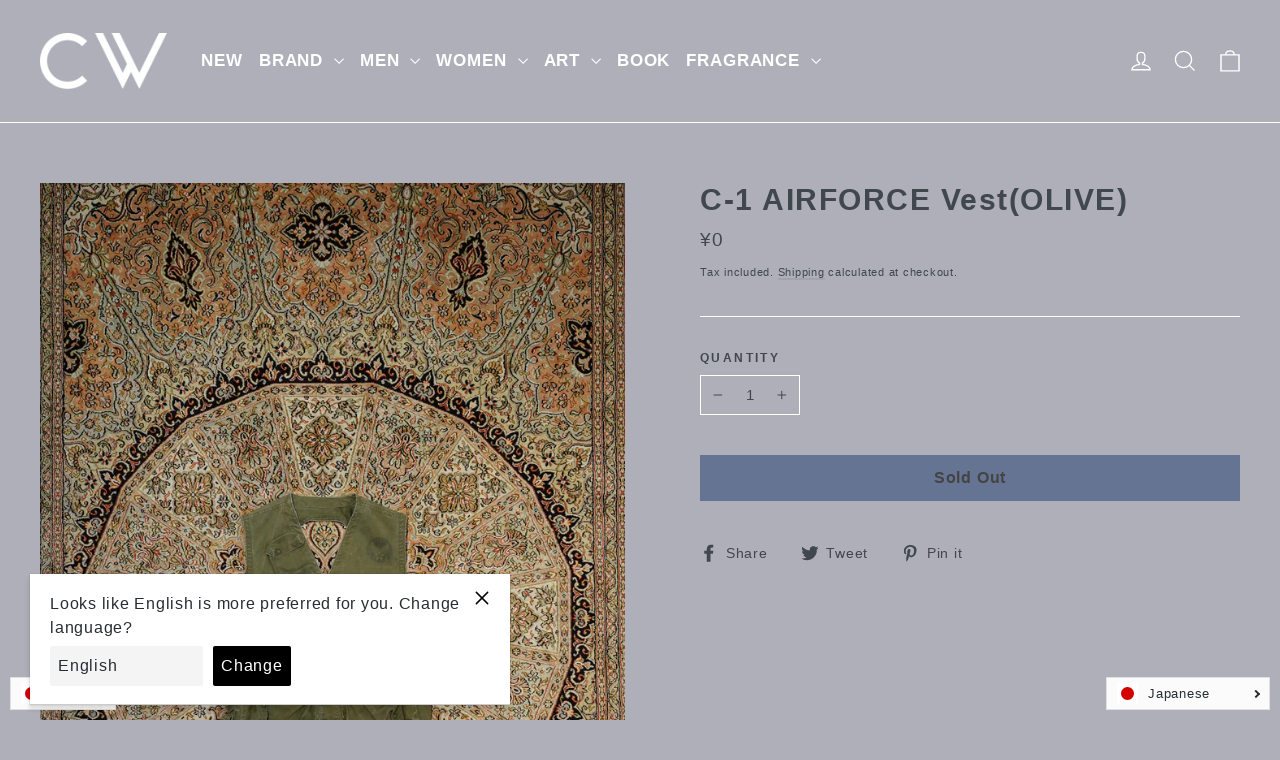

--- FILE ---
content_type: text/html; charset=utf-8
request_url: https://cedarwood.jp/products/vintage-c-1-airforce-vestolive
body_size: 39959
content:
<!doctype html>
<html class="no-js" lang="ja" dir="ltr">
<head>
  <meta charset="utf-8">
  <meta http-equiv="X-UA-Compatible" content="IE=edge,chrome=1">
  <meta name="viewport" content="width=device-width,initial-scale=1">
  <meta name="theme-color" content="#667493">
  <link rel="canonical" href="https://cedarwood.jp/products/vintage-c-1-airforce-vestolive">
  <link rel="preconnect" href="https://cdn.shopify.com">
  <link rel="preconnect" href="https://fonts.shopifycdn.com">
  <link rel="dns-prefetch" href="https://productreviews.shopifycdn.com">
  <link rel="dns-prefetch" href="https://ajax.googleapis.com">
  <link rel="dns-prefetch" href="https://maps.googleapis.com">
  <link rel="dns-prefetch" href="https://maps.gstatic.com"><link rel="shortcut icon" href="//cedarwood.jp/cdn/shop/files/kidakaetouka_32x32.png?v=1613709646" type="image/png" /><title>C-1 AIRFORCE Vest(OLIVE)(ベスト)の通販 | CEDARWOODオンラインショップ
&ndash; CEDARWOOD 
</title>
<meta name="description" content="C-1 AIRFORCE Vest(OLIVE)(ベスト)の商品詳細です。大阪梅田中崎町のセレクトショップ CEDARWOOD（シダーウッド）のオンラインショップです。返品交換可能 | 即日発送可能 | 税抜き1万円以上で送料無料です。"><meta property="og:site_name" content="CEDARWOOD ">
  <meta property="og:url" content="https://cedarwood.jp/products/vintage-c-1-airforce-vestolive">
  <meta property="og:title" content="C-1 AIRFORCE Vest(OLIVE)">
  <meta property="og:type" content="product">
  <meta property="og:description" content="C-1 AIRFORCE Vest(OLIVE)(ベスト)の商品詳細です。大阪梅田中崎町のセレクトショップ CEDARWOOD（シダーウッド）のオンラインショップです。返品交換可能 | 即日発送可能 | 税抜き1万円以上で送料無料です。"><meta property="og:image" content="http://cedarwood.jp/cdn/shop/products/image_9518161d-8134-4822-9bb0-f5f2681b4bb8_1200x1200.jpg?v=1657713134">
  <meta property="og:image:secure_url" content="https://cedarwood.jp/cdn/shop/products/image_9518161d-8134-4822-9bb0-f5f2681b4bb8_1200x1200.jpg?v=1657713134">
  <meta name="twitter:site" content="@">
  <meta name="twitter:card" content="summary_large_image">
  <meta name="twitter:title" content="C-1 AIRFORCE Vest(OLIVE)">
  <meta name="twitter:description" content="C-1 AIRFORCE Vest(OLIVE)(ベスト)の商品詳細です。大阪梅田中崎町のセレクトショップ CEDARWOOD（シダーウッド）のオンラインショップです。返品交換可能 | 即日発送可能 | 税抜き1万円以上で送料無料です。">
<style data-shopify>
  

  
  
  
</style><link href="//cedarwood.jp/cdn/shop/t/4/assets/theme.css?v=55788994395313049551725214937" rel="stylesheet" type="text/css" media="all" />
<style data-shopify>:root {
    --typeHeaderPrimary: Helvetica;
    --typeHeaderFallback: Arial, sans-serif;
    --typeHeaderSize: 30px;
    --typeHeaderWeight: 700;
    --typeHeaderLineHeight: 1.1;
    --typeHeaderSpacing: 0.05em;

    --typeBasePrimary:Helvetica;
    --typeBaseFallback:Arial, sans-serif;
    --typeBaseSize: 15px;
    --typeBaseWeight: 400;
    --typeBaseLineHeight: 1.5;
    --typeBaseSpacing: 0.05em;

    --iconWeight: 3px;
    --iconLinecaps: miter;
  }

  
.collection-hero__content:before,
  .hero__image-wrapper:before,
  .hero__media:before {
    background-image: linear-gradient(to bottom, rgba(0, 0, 0, 0.0) 0%, rgba(0, 0, 0, 0.0) 40%, rgba(0, 0, 0, 0.62) 100%);
  }

  .skrim__item-content .skrim__overlay:after {
    background-image: linear-gradient(to bottom, rgba(0, 0, 0, 0.0) 30%, rgba(0, 0, 0, 0.62) 100%);
  }

  .placeholder-content {
    background-image: linear-gradient(100deg, #ffffff 40%, #f7f7f7 63%, #ffffff 79%);
  }</style><script>
    document.documentElement.className = document.documentElement.className.replace('no-js', 'js');

    window.theme = window.theme || {};
    theme.routes = {
      home: "/",
      cart: "/cart",
      cartAdd: "/cart/add.js",
      cartChange: "/cart/change"
    };
    theme.strings = {
      soldOut: "Sold Out",
      unavailable: "Unavailable",
      stockLabel: "[count] in stock",
      willNotShipUntil: "Will not ship until [date]",
      willBeInStockAfter: "Will be in stock after [date]",
      waitingForStock: "Inventory on the way",
      cartSavings: "You're saving [savings]",
      cartEmpty: "Your cart is currently empty.",
      cartTermsConfirmation: "You must agree with the terms and conditions of sales to check out"
    };
    theme.settings = {
      dynamicVariantsEnable: true,
      dynamicVariantType: "button",
      cartType: "drawer",
      moneyFormat: "¥{{amount_no_decimals}}",
      predictiveSearch: true,
      predictiveSearchType: "product,article,page,collection",
      inventoryThreshold: 10,
      quickView: true,
      themeName: 'Motion',
      themeVersion: "6.2.1"
    };
    
    document.addEventListener('cart:updated', function(evt) {
      startAnddCartAttributes();
    });
  </script>

  <script>window.performance && window.performance.mark && window.performance.mark('shopify.content_for_header.start');</script><meta id="shopify-digital-wallet" name="shopify-digital-wallet" content="/51089998008/digital_wallets/dialog">
<meta name="shopify-checkout-api-token" content="75984dde14c9fa052d99a79ead8eb1ac">
<meta id="in-context-paypal-metadata" data-shop-id="51089998008" data-venmo-supported="false" data-environment="production" data-locale="ja_JP" data-paypal-v4="true" data-currency="JPY">
<link rel="alternate" hreflang="x-default" href="https://cedarwood.jp/products/vintage-c-1-airforce-vestolive">
<link rel="alternate" hreflang="ja" href="https://cedarwood.jp/products/vintage-c-1-airforce-vestolive">
<link rel="alternate" hreflang="zh-Hant" href="https://cedarwood.jp/zh/products/vintage-c-1-airforce-vestolive">
<link rel="alternate" hreflang="ko" href="https://cedarwood.jp/ko/products/vintage-c-1-airforce-vestolive">
<link rel="alternate" hreflang="en" href="https://cedarwood.jp/en/products/vintage-c-1-airforce-vestolive">
<link rel="alternate" hreflang="fr" href="https://cedarwood.jp/fr/products/vintage-c-1-airforce-vestolive">
<link rel="alternate" hreflang="zh-Hant-AC" href="https://cedarwood.jp/zh/products/vintage-c-1-airforce-vestolive">
<link rel="alternate" hreflang="zh-Hant-AD" href="https://cedarwood.jp/zh/products/vintage-c-1-airforce-vestolive">
<link rel="alternate" hreflang="zh-Hant-AE" href="https://cedarwood.jp/zh/products/vintage-c-1-airforce-vestolive">
<link rel="alternate" hreflang="zh-Hant-AF" href="https://cedarwood.jp/zh/products/vintage-c-1-airforce-vestolive">
<link rel="alternate" hreflang="zh-Hant-AG" href="https://cedarwood.jp/zh/products/vintage-c-1-airforce-vestolive">
<link rel="alternate" hreflang="zh-Hant-AI" href="https://cedarwood.jp/zh/products/vintage-c-1-airforce-vestolive">
<link rel="alternate" hreflang="zh-Hant-AL" href="https://cedarwood.jp/zh/products/vintage-c-1-airforce-vestolive">
<link rel="alternate" hreflang="zh-Hant-AM" href="https://cedarwood.jp/zh/products/vintage-c-1-airforce-vestolive">
<link rel="alternate" hreflang="zh-Hant-AO" href="https://cedarwood.jp/zh/products/vintage-c-1-airforce-vestolive">
<link rel="alternate" hreflang="zh-Hant-AR" href="https://cedarwood.jp/zh/products/vintage-c-1-airforce-vestolive">
<link rel="alternate" hreflang="zh-Hant-AT" href="https://cedarwood.jp/zh/products/vintage-c-1-airforce-vestolive">
<link rel="alternate" hreflang="zh-Hant-AU" href="https://cedarwood.jp/zh/products/vintage-c-1-airforce-vestolive">
<link rel="alternate" hreflang="zh-Hant-AW" href="https://cedarwood.jp/zh/products/vintage-c-1-airforce-vestolive">
<link rel="alternate" hreflang="zh-Hant-AX" href="https://cedarwood.jp/zh/products/vintage-c-1-airforce-vestolive">
<link rel="alternate" hreflang="zh-Hant-AZ" href="https://cedarwood.jp/zh/products/vintage-c-1-airforce-vestolive">
<link rel="alternate" hreflang="zh-Hant-BA" href="https://cedarwood.jp/zh/products/vintage-c-1-airforce-vestolive">
<link rel="alternate" hreflang="zh-Hant-BB" href="https://cedarwood.jp/zh/products/vintage-c-1-airforce-vestolive">
<link rel="alternate" hreflang="zh-Hant-BD" href="https://cedarwood.jp/zh/products/vintage-c-1-airforce-vestolive">
<link rel="alternate" hreflang="zh-Hant-BE" href="https://cedarwood.jp/zh/products/vintage-c-1-airforce-vestolive">
<link rel="alternate" hreflang="zh-Hant-BF" href="https://cedarwood.jp/zh/products/vintage-c-1-airforce-vestolive">
<link rel="alternate" hreflang="zh-Hant-BG" href="https://cedarwood.jp/zh/products/vintage-c-1-airforce-vestolive">
<link rel="alternate" hreflang="zh-Hant-BH" href="https://cedarwood.jp/zh/products/vintage-c-1-airforce-vestolive">
<link rel="alternate" hreflang="zh-Hant-BI" href="https://cedarwood.jp/zh/products/vintage-c-1-airforce-vestolive">
<link rel="alternate" hreflang="zh-Hant-BJ" href="https://cedarwood.jp/zh/products/vintage-c-1-airforce-vestolive">
<link rel="alternate" hreflang="zh-Hant-BL" href="https://cedarwood.jp/zh/products/vintage-c-1-airforce-vestolive">
<link rel="alternate" hreflang="zh-Hant-BM" href="https://cedarwood.jp/zh/products/vintage-c-1-airforce-vestolive">
<link rel="alternate" hreflang="zh-Hant-BN" href="https://cedarwood.jp/zh/products/vintage-c-1-airforce-vestolive">
<link rel="alternate" hreflang="zh-Hant-BO" href="https://cedarwood.jp/zh/products/vintage-c-1-airforce-vestolive">
<link rel="alternate" hreflang="zh-Hant-BQ" href="https://cedarwood.jp/zh/products/vintage-c-1-airforce-vestolive">
<link rel="alternate" hreflang="zh-Hant-BR" href="https://cedarwood.jp/zh/products/vintage-c-1-airforce-vestolive">
<link rel="alternate" hreflang="zh-Hant-BS" href="https://cedarwood.jp/zh/products/vintage-c-1-airforce-vestolive">
<link rel="alternate" hreflang="zh-Hant-BT" href="https://cedarwood.jp/zh/products/vintage-c-1-airforce-vestolive">
<link rel="alternate" hreflang="zh-Hant-BW" href="https://cedarwood.jp/zh/products/vintage-c-1-airforce-vestolive">
<link rel="alternate" hreflang="zh-Hant-BY" href="https://cedarwood.jp/zh/products/vintage-c-1-airforce-vestolive">
<link rel="alternate" hreflang="zh-Hant-BZ" href="https://cedarwood.jp/zh/products/vintage-c-1-airforce-vestolive">
<link rel="alternate" hreflang="zh-Hant-CA" href="https://cedarwood.jp/zh/products/vintage-c-1-airforce-vestolive">
<link rel="alternate" hreflang="zh-Hant-CC" href="https://cedarwood.jp/zh/products/vintage-c-1-airforce-vestolive">
<link rel="alternate" hreflang="zh-Hant-CD" href="https://cedarwood.jp/zh/products/vintage-c-1-airforce-vestolive">
<link rel="alternate" hreflang="zh-Hant-CF" href="https://cedarwood.jp/zh/products/vintage-c-1-airforce-vestolive">
<link rel="alternate" hreflang="zh-Hant-CG" href="https://cedarwood.jp/zh/products/vintage-c-1-airforce-vestolive">
<link rel="alternate" hreflang="zh-Hant-CH" href="https://cedarwood.jp/zh/products/vintage-c-1-airforce-vestolive">
<link rel="alternate" hreflang="zh-Hant-CI" href="https://cedarwood.jp/zh/products/vintage-c-1-airforce-vestolive">
<link rel="alternate" hreflang="zh-Hant-CK" href="https://cedarwood.jp/zh/products/vintage-c-1-airforce-vestolive">
<link rel="alternate" hreflang="zh-Hant-CL" href="https://cedarwood.jp/zh/products/vintage-c-1-airforce-vestolive">
<link rel="alternate" hreflang="zh-Hant-CM" href="https://cedarwood.jp/zh/products/vintage-c-1-airforce-vestolive">
<link rel="alternate" hreflang="zh-Hant-CN" href="https://cedarwood.jp/zh/products/vintage-c-1-airforce-vestolive">
<link rel="alternate" hreflang="zh-Hant-CO" href="https://cedarwood.jp/zh/products/vintage-c-1-airforce-vestolive">
<link rel="alternate" hreflang="zh-Hant-CR" href="https://cedarwood.jp/zh/products/vintage-c-1-airforce-vestolive">
<link rel="alternate" hreflang="zh-Hant-CV" href="https://cedarwood.jp/zh/products/vintage-c-1-airforce-vestolive">
<link rel="alternate" hreflang="zh-Hant-CW" href="https://cedarwood.jp/zh/products/vintage-c-1-airforce-vestolive">
<link rel="alternate" hreflang="zh-Hant-CX" href="https://cedarwood.jp/zh/products/vintage-c-1-airforce-vestolive">
<link rel="alternate" hreflang="zh-Hant-CY" href="https://cedarwood.jp/zh/products/vintage-c-1-airforce-vestolive">
<link rel="alternate" hreflang="zh-Hant-CZ" href="https://cedarwood.jp/zh/products/vintage-c-1-airforce-vestolive">
<link rel="alternate" hreflang="zh-Hant-DE" href="https://cedarwood.jp/zh/products/vintage-c-1-airforce-vestolive">
<link rel="alternate" hreflang="zh-Hant-DJ" href="https://cedarwood.jp/zh/products/vintage-c-1-airforce-vestolive">
<link rel="alternate" hreflang="zh-Hant-DK" href="https://cedarwood.jp/zh/products/vintage-c-1-airforce-vestolive">
<link rel="alternate" hreflang="zh-Hant-DM" href="https://cedarwood.jp/zh/products/vintage-c-1-airforce-vestolive">
<link rel="alternate" hreflang="zh-Hant-DO" href="https://cedarwood.jp/zh/products/vintage-c-1-airforce-vestolive">
<link rel="alternate" hreflang="zh-Hant-DZ" href="https://cedarwood.jp/zh/products/vintage-c-1-airforce-vestolive">
<link rel="alternate" hreflang="zh-Hant-EC" href="https://cedarwood.jp/zh/products/vintage-c-1-airforce-vestolive">
<link rel="alternate" hreflang="zh-Hant-EE" href="https://cedarwood.jp/zh/products/vintage-c-1-airforce-vestolive">
<link rel="alternate" hreflang="zh-Hant-EG" href="https://cedarwood.jp/zh/products/vintage-c-1-airforce-vestolive">
<link rel="alternate" hreflang="zh-Hant-EH" href="https://cedarwood.jp/zh/products/vintage-c-1-airforce-vestolive">
<link rel="alternate" hreflang="zh-Hant-ER" href="https://cedarwood.jp/zh/products/vintage-c-1-airforce-vestolive">
<link rel="alternate" hreflang="zh-Hant-ES" href="https://cedarwood.jp/zh/products/vintage-c-1-airforce-vestolive">
<link rel="alternate" hreflang="zh-Hant-ET" href="https://cedarwood.jp/zh/products/vintage-c-1-airforce-vestolive">
<link rel="alternate" hreflang="zh-Hant-FI" href="https://cedarwood.jp/zh/products/vintage-c-1-airforce-vestolive">
<link rel="alternate" hreflang="zh-Hant-FJ" href="https://cedarwood.jp/zh/products/vintage-c-1-airforce-vestolive">
<link rel="alternate" hreflang="zh-Hant-FK" href="https://cedarwood.jp/zh/products/vintage-c-1-airforce-vestolive">
<link rel="alternate" hreflang="zh-Hant-FO" href="https://cedarwood.jp/zh/products/vintage-c-1-airforce-vestolive">
<link rel="alternate" hreflang="zh-Hant-FR" href="https://cedarwood.jp/zh/products/vintage-c-1-airforce-vestolive">
<link rel="alternate" hreflang="zh-Hant-GA" href="https://cedarwood.jp/zh/products/vintage-c-1-airforce-vestolive">
<link rel="alternate" hreflang="zh-Hant-GB" href="https://cedarwood.jp/zh/products/vintage-c-1-airforce-vestolive">
<link rel="alternate" hreflang="zh-Hant-GD" href="https://cedarwood.jp/zh/products/vintage-c-1-airforce-vestolive">
<link rel="alternate" hreflang="zh-Hant-GE" href="https://cedarwood.jp/zh/products/vintage-c-1-airforce-vestolive">
<link rel="alternate" hreflang="zh-Hant-GF" href="https://cedarwood.jp/zh/products/vintage-c-1-airforce-vestolive">
<link rel="alternate" hreflang="zh-Hant-GG" href="https://cedarwood.jp/zh/products/vintage-c-1-airforce-vestolive">
<link rel="alternate" hreflang="zh-Hant-GH" href="https://cedarwood.jp/zh/products/vintage-c-1-airforce-vestolive">
<link rel="alternate" hreflang="zh-Hant-GI" href="https://cedarwood.jp/zh/products/vintage-c-1-airforce-vestolive">
<link rel="alternate" hreflang="zh-Hant-GL" href="https://cedarwood.jp/zh/products/vintage-c-1-airforce-vestolive">
<link rel="alternate" hreflang="zh-Hant-GM" href="https://cedarwood.jp/zh/products/vintage-c-1-airforce-vestolive">
<link rel="alternate" hreflang="zh-Hant-GN" href="https://cedarwood.jp/zh/products/vintage-c-1-airforce-vestolive">
<link rel="alternate" hreflang="zh-Hant-GP" href="https://cedarwood.jp/zh/products/vintage-c-1-airforce-vestolive">
<link rel="alternate" hreflang="zh-Hant-GQ" href="https://cedarwood.jp/zh/products/vintage-c-1-airforce-vestolive">
<link rel="alternate" hreflang="zh-Hant-GR" href="https://cedarwood.jp/zh/products/vintage-c-1-airforce-vestolive">
<link rel="alternate" hreflang="zh-Hant-GS" href="https://cedarwood.jp/zh/products/vintage-c-1-airforce-vestolive">
<link rel="alternate" hreflang="zh-Hant-GT" href="https://cedarwood.jp/zh/products/vintage-c-1-airforce-vestolive">
<link rel="alternate" hreflang="zh-Hant-GW" href="https://cedarwood.jp/zh/products/vintage-c-1-airforce-vestolive">
<link rel="alternate" hreflang="zh-Hant-GY" href="https://cedarwood.jp/zh/products/vintage-c-1-airforce-vestolive">
<link rel="alternate" hreflang="zh-Hant-HK" href="https://cedarwood.jp/zh/products/vintage-c-1-airforce-vestolive">
<link rel="alternate" hreflang="zh-Hant-HN" href="https://cedarwood.jp/zh/products/vintage-c-1-airforce-vestolive">
<link rel="alternate" hreflang="zh-Hant-HR" href="https://cedarwood.jp/zh/products/vintage-c-1-airforce-vestolive">
<link rel="alternate" hreflang="zh-Hant-HT" href="https://cedarwood.jp/zh/products/vintage-c-1-airforce-vestolive">
<link rel="alternate" hreflang="zh-Hant-HU" href="https://cedarwood.jp/zh/products/vintage-c-1-airforce-vestolive">
<link rel="alternate" hreflang="zh-Hant-ID" href="https://cedarwood.jp/zh/products/vintage-c-1-airforce-vestolive">
<link rel="alternate" hreflang="zh-Hant-IE" href="https://cedarwood.jp/zh/products/vintage-c-1-airforce-vestolive">
<link rel="alternate" hreflang="zh-Hant-IL" href="https://cedarwood.jp/zh/products/vintage-c-1-airforce-vestolive">
<link rel="alternate" hreflang="zh-Hant-IM" href="https://cedarwood.jp/zh/products/vintage-c-1-airforce-vestolive">
<link rel="alternate" hreflang="zh-Hant-IN" href="https://cedarwood.jp/zh/products/vintage-c-1-airforce-vestolive">
<link rel="alternate" hreflang="zh-Hant-IO" href="https://cedarwood.jp/zh/products/vintage-c-1-airforce-vestolive">
<link rel="alternate" hreflang="zh-Hant-IQ" href="https://cedarwood.jp/zh/products/vintage-c-1-airforce-vestolive">
<link rel="alternate" hreflang="zh-Hant-IS" href="https://cedarwood.jp/zh/products/vintage-c-1-airforce-vestolive">
<link rel="alternate" hreflang="zh-Hant-IT" href="https://cedarwood.jp/zh/products/vintage-c-1-airforce-vestolive">
<link rel="alternate" hreflang="zh-Hant-JE" href="https://cedarwood.jp/zh/products/vintage-c-1-airforce-vestolive">
<link rel="alternate" hreflang="zh-Hant-JM" href="https://cedarwood.jp/zh/products/vintage-c-1-airforce-vestolive">
<link rel="alternate" hreflang="zh-Hant-JO" href="https://cedarwood.jp/zh/products/vintage-c-1-airforce-vestolive">
<link rel="alternate" hreflang="zh-Hant-JP" href="https://cedarwood.jp/zh/products/vintage-c-1-airforce-vestolive">
<link rel="alternate" hreflang="zh-Hant-KE" href="https://cedarwood.jp/zh/products/vintage-c-1-airforce-vestolive">
<link rel="alternate" hreflang="zh-Hant-KG" href="https://cedarwood.jp/zh/products/vintage-c-1-airforce-vestolive">
<link rel="alternate" hreflang="zh-Hant-KH" href="https://cedarwood.jp/zh/products/vintage-c-1-airforce-vestolive">
<link rel="alternate" hreflang="zh-Hant-KI" href="https://cedarwood.jp/zh/products/vintage-c-1-airforce-vestolive">
<link rel="alternate" hreflang="zh-Hant-KM" href="https://cedarwood.jp/zh/products/vintage-c-1-airforce-vestolive">
<link rel="alternate" hreflang="zh-Hant-KN" href="https://cedarwood.jp/zh/products/vintage-c-1-airforce-vestolive">
<link rel="alternate" hreflang="zh-Hant-KR" href="https://cedarwood.jp/zh/products/vintage-c-1-airforce-vestolive">
<link rel="alternate" hreflang="zh-Hant-KW" href="https://cedarwood.jp/zh/products/vintage-c-1-airforce-vestolive">
<link rel="alternate" hreflang="zh-Hant-KY" href="https://cedarwood.jp/zh/products/vintage-c-1-airforce-vestolive">
<link rel="alternate" hreflang="zh-Hant-KZ" href="https://cedarwood.jp/zh/products/vintage-c-1-airforce-vestolive">
<link rel="alternate" hreflang="zh-Hant-LA" href="https://cedarwood.jp/zh/products/vintage-c-1-airforce-vestolive">
<link rel="alternate" hreflang="zh-Hant-LB" href="https://cedarwood.jp/zh/products/vintage-c-1-airforce-vestolive">
<link rel="alternate" hreflang="zh-Hant-LC" href="https://cedarwood.jp/zh/products/vintage-c-1-airforce-vestolive">
<link rel="alternate" hreflang="zh-Hant-LI" href="https://cedarwood.jp/zh/products/vintage-c-1-airforce-vestolive">
<link rel="alternate" hreflang="zh-Hant-LK" href="https://cedarwood.jp/zh/products/vintage-c-1-airforce-vestolive">
<link rel="alternate" hreflang="zh-Hant-LR" href="https://cedarwood.jp/zh/products/vintage-c-1-airforce-vestolive">
<link rel="alternate" hreflang="zh-Hant-LS" href="https://cedarwood.jp/zh/products/vintage-c-1-airforce-vestolive">
<link rel="alternate" hreflang="zh-Hant-LT" href="https://cedarwood.jp/zh/products/vintage-c-1-airforce-vestolive">
<link rel="alternate" hreflang="zh-Hant-LU" href="https://cedarwood.jp/zh/products/vintage-c-1-airforce-vestolive">
<link rel="alternate" hreflang="zh-Hant-LV" href="https://cedarwood.jp/zh/products/vintage-c-1-airforce-vestolive">
<link rel="alternate" hreflang="zh-Hant-LY" href="https://cedarwood.jp/zh/products/vintage-c-1-airforce-vestolive">
<link rel="alternate" hreflang="zh-Hant-MA" href="https://cedarwood.jp/zh/products/vintage-c-1-airforce-vestolive">
<link rel="alternate" hreflang="zh-Hant-MC" href="https://cedarwood.jp/zh/products/vintage-c-1-airforce-vestolive">
<link rel="alternate" hreflang="zh-Hant-MD" href="https://cedarwood.jp/zh/products/vintage-c-1-airforce-vestolive">
<link rel="alternate" hreflang="zh-Hant-ME" href="https://cedarwood.jp/zh/products/vintage-c-1-airforce-vestolive">
<link rel="alternate" hreflang="zh-Hant-MF" href="https://cedarwood.jp/zh/products/vintage-c-1-airforce-vestolive">
<link rel="alternate" hreflang="zh-Hant-MG" href="https://cedarwood.jp/zh/products/vintage-c-1-airforce-vestolive">
<link rel="alternate" hreflang="zh-Hant-MK" href="https://cedarwood.jp/zh/products/vintage-c-1-airforce-vestolive">
<link rel="alternate" hreflang="zh-Hant-ML" href="https://cedarwood.jp/zh/products/vintage-c-1-airforce-vestolive">
<link rel="alternate" hreflang="zh-Hant-MM" href="https://cedarwood.jp/zh/products/vintage-c-1-airforce-vestolive">
<link rel="alternate" hreflang="zh-Hant-MN" href="https://cedarwood.jp/zh/products/vintage-c-1-airforce-vestolive">
<link rel="alternate" hreflang="zh-Hant-MO" href="https://cedarwood.jp/zh/products/vintage-c-1-airforce-vestolive">
<link rel="alternate" hreflang="zh-Hant-MQ" href="https://cedarwood.jp/zh/products/vintage-c-1-airforce-vestolive">
<link rel="alternate" hreflang="zh-Hant-MR" href="https://cedarwood.jp/zh/products/vintage-c-1-airforce-vestolive">
<link rel="alternate" hreflang="zh-Hant-MS" href="https://cedarwood.jp/zh/products/vintage-c-1-airforce-vestolive">
<link rel="alternate" hreflang="zh-Hant-MT" href="https://cedarwood.jp/zh/products/vintage-c-1-airforce-vestolive">
<link rel="alternate" hreflang="zh-Hant-MU" href="https://cedarwood.jp/zh/products/vintage-c-1-airforce-vestolive">
<link rel="alternate" hreflang="zh-Hant-MV" href="https://cedarwood.jp/zh/products/vintage-c-1-airforce-vestolive">
<link rel="alternate" hreflang="zh-Hant-MW" href="https://cedarwood.jp/zh/products/vintage-c-1-airforce-vestolive">
<link rel="alternate" hreflang="zh-Hant-MX" href="https://cedarwood.jp/zh/products/vintage-c-1-airforce-vestolive">
<link rel="alternate" hreflang="zh-Hant-MY" href="https://cedarwood.jp/zh/products/vintage-c-1-airforce-vestolive">
<link rel="alternate" hreflang="zh-Hant-MZ" href="https://cedarwood.jp/zh/products/vintage-c-1-airforce-vestolive">
<link rel="alternate" hreflang="zh-Hant-NA" href="https://cedarwood.jp/zh/products/vintage-c-1-airforce-vestolive">
<link rel="alternate" hreflang="zh-Hant-NC" href="https://cedarwood.jp/zh/products/vintage-c-1-airforce-vestolive">
<link rel="alternate" hreflang="zh-Hant-NE" href="https://cedarwood.jp/zh/products/vintage-c-1-airforce-vestolive">
<link rel="alternate" hreflang="zh-Hant-NF" href="https://cedarwood.jp/zh/products/vintage-c-1-airforce-vestolive">
<link rel="alternate" hreflang="zh-Hant-NG" href="https://cedarwood.jp/zh/products/vintage-c-1-airforce-vestolive">
<link rel="alternate" hreflang="zh-Hant-NI" href="https://cedarwood.jp/zh/products/vintage-c-1-airforce-vestolive">
<link rel="alternate" hreflang="zh-Hant-NL" href="https://cedarwood.jp/zh/products/vintage-c-1-airforce-vestolive">
<link rel="alternate" hreflang="zh-Hant-NO" href="https://cedarwood.jp/zh/products/vintage-c-1-airforce-vestolive">
<link rel="alternate" hreflang="zh-Hant-NP" href="https://cedarwood.jp/zh/products/vintage-c-1-airforce-vestolive">
<link rel="alternate" hreflang="zh-Hant-NR" href="https://cedarwood.jp/zh/products/vintage-c-1-airforce-vestolive">
<link rel="alternate" hreflang="zh-Hant-NU" href="https://cedarwood.jp/zh/products/vintage-c-1-airforce-vestolive">
<link rel="alternate" hreflang="zh-Hant-NZ" href="https://cedarwood.jp/zh/products/vintage-c-1-airforce-vestolive">
<link rel="alternate" hreflang="zh-Hant-OM" href="https://cedarwood.jp/zh/products/vintage-c-1-airforce-vestolive">
<link rel="alternate" hreflang="zh-Hant-PA" href="https://cedarwood.jp/zh/products/vintage-c-1-airforce-vestolive">
<link rel="alternate" hreflang="zh-Hant-PE" href="https://cedarwood.jp/zh/products/vintage-c-1-airforce-vestolive">
<link rel="alternate" hreflang="zh-Hant-PF" href="https://cedarwood.jp/zh/products/vintage-c-1-airforce-vestolive">
<link rel="alternate" hreflang="zh-Hant-PG" href="https://cedarwood.jp/zh/products/vintage-c-1-airforce-vestolive">
<link rel="alternate" hreflang="zh-Hant-PH" href="https://cedarwood.jp/zh/products/vintage-c-1-airforce-vestolive">
<link rel="alternate" hreflang="zh-Hant-PK" href="https://cedarwood.jp/zh/products/vintage-c-1-airforce-vestolive">
<link rel="alternate" hreflang="zh-Hant-PL" href="https://cedarwood.jp/zh/products/vintage-c-1-airforce-vestolive">
<link rel="alternate" hreflang="zh-Hant-PM" href="https://cedarwood.jp/zh/products/vintage-c-1-airforce-vestolive">
<link rel="alternate" hreflang="zh-Hant-PN" href="https://cedarwood.jp/zh/products/vintage-c-1-airforce-vestolive">
<link rel="alternate" hreflang="zh-Hant-PS" href="https://cedarwood.jp/zh/products/vintage-c-1-airforce-vestolive">
<link rel="alternate" hreflang="zh-Hant-PT" href="https://cedarwood.jp/zh/products/vintage-c-1-airforce-vestolive">
<link rel="alternate" hreflang="zh-Hant-PY" href="https://cedarwood.jp/zh/products/vintage-c-1-airforce-vestolive">
<link rel="alternate" hreflang="zh-Hant-QA" href="https://cedarwood.jp/zh/products/vintage-c-1-airforce-vestolive">
<link rel="alternate" hreflang="zh-Hant-RE" href="https://cedarwood.jp/zh/products/vintage-c-1-airforce-vestolive">
<link rel="alternate" hreflang="zh-Hant-RO" href="https://cedarwood.jp/zh/products/vintage-c-1-airforce-vestolive">
<link rel="alternate" hreflang="zh-Hant-RS" href="https://cedarwood.jp/zh/products/vintage-c-1-airforce-vestolive">
<link rel="alternate" hreflang="zh-Hant-RU" href="https://cedarwood.jp/zh/products/vintage-c-1-airforce-vestolive">
<link rel="alternate" hreflang="zh-Hant-RW" href="https://cedarwood.jp/zh/products/vintage-c-1-airforce-vestolive">
<link rel="alternate" hreflang="zh-Hant-SA" href="https://cedarwood.jp/zh/products/vintage-c-1-airforce-vestolive">
<link rel="alternate" hreflang="zh-Hant-SB" href="https://cedarwood.jp/zh/products/vintage-c-1-airforce-vestolive">
<link rel="alternate" hreflang="zh-Hant-SC" href="https://cedarwood.jp/zh/products/vintage-c-1-airforce-vestolive">
<link rel="alternate" hreflang="zh-Hant-SD" href="https://cedarwood.jp/zh/products/vintage-c-1-airforce-vestolive">
<link rel="alternate" hreflang="zh-Hant-SE" href="https://cedarwood.jp/zh/products/vintage-c-1-airforce-vestolive">
<link rel="alternate" hreflang="zh-Hant-SG" href="https://cedarwood.jp/zh/products/vintage-c-1-airforce-vestolive">
<link rel="alternate" hreflang="zh-Hant-SH" href="https://cedarwood.jp/zh/products/vintage-c-1-airforce-vestolive">
<link rel="alternate" hreflang="zh-Hant-SI" href="https://cedarwood.jp/zh/products/vintage-c-1-airforce-vestolive">
<link rel="alternate" hreflang="zh-Hant-SJ" href="https://cedarwood.jp/zh/products/vintage-c-1-airforce-vestolive">
<link rel="alternate" hreflang="zh-Hant-SK" href="https://cedarwood.jp/zh/products/vintage-c-1-airforce-vestolive">
<link rel="alternate" hreflang="zh-Hant-SL" href="https://cedarwood.jp/zh/products/vintage-c-1-airforce-vestolive">
<link rel="alternate" hreflang="zh-Hant-SM" href="https://cedarwood.jp/zh/products/vintage-c-1-airforce-vestolive">
<link rel="alternate" hreflang="zh-Hant-SN" href="https://cedarwood.jp/zh/products/vintage-c-1-airforce-vestolive">
<link rel="alternate" hreflang="zh-Hant-SO" href="https://cedarwood.jp/zh/products/vintage-c-1-airforce-vestolive">
<link rel="alternate" hreflang="zh-Hant-SR" href="https://cedarwood.jp/zh/products/vintage-c-1-airforce-vestolive">
<link rel="alternate" hreflang="zh-Hant-SS" href="https://cedarwood.jp/zh/products/vintage-c-1-airforce-vestolive">
<link rel="alternate" hreflang="zh-Hant-ST" href="https://cedarwood.jp/zh/products/vintage-c-1-airforce-vestolive">
<link rel="alternate" hreflang="zh-Hant-SV" href="https://cedarwood.jp/zh/products/vintage-c-1-airforce-vestolive">
<link rel="alternate" hreflang="zh-Hant-SX" href="https://cedarwood.jp/zh/products/vintage-c-1-airforce-vestolive">
<link rel="alternate" hreflang="zh-Hant-SZ" href="https://cedarwood.jp/zh/products/vintage-c-1-airforce-vestolive">
<link rel="alternate" hreflang="zh-Hant-TA" href="https://cedarwood.jp/zh/products/vintage-c-1-airforce-vestolive">
<link rel="alternate" hreflang="zh-Hant-TC" href="https://cedarwood.jp/zh/products/vintage-c-1-airforce-vestolive">
<link rel="alternate" hreflang="zh-Hant-TD" href="https://cedarwood.jp/zh/products/vintage-c-1-airforce-vestolive">
<link rel="alternate" hreflang="zh-Hant-TF" href="https://cedarwood.jp/zh/products/vintage-c-1-airforce-vestolive">
<link rel="alternate" hreflang="zh-Hant-TG" href="https://cedarwood.jp/zh/products/vintage-c-1-airforce-vestolive">
<link rel="alternate" hreflang="zh-Hant-TH" href="https://cedarwood.jp/zh/products/vintage-c-1-airforce-vestolive">
<link rel="alternate" hreflang="zh-Hant-TJ" href="https://cedarwood.jp/zh/products/vintage-c-1-airforce-vestolive">
<link rel="alternate" hreflang="zh-Hant-TK" href="https://cedarwood.jp/zh/products/vintage-c-1-airforce-vestolive">
<link rel="alternate" hreflang="zh-Hant-TL" href="https://cedarwood.jp/zh/products/vintage-c-1-airforce-vestolive">
<link rel="alternate" hreflang="zh-Hant-TM" href="https://cedarwood.jp/zh/products/vintage-c-1-airforce-vestolive">
<link rel="alternate" hreflang="zh-Hant-TN" href="https://cedarwood.jp/zh/products/vintage-c-1-airforce-vestolive">
<link rel="alternate" hreflang="zh-Hant-TO" href="https://cedarwood.jp/zh/products/vintage-c-1-airforce-vestolive">
<link rel="alternate" hreflang="zh-Hant-TR" href="https://cedarwood.jp/zh/products/vintage-c-1-airforce-vestolive">
<link rel="alternate" hreflang="zh-Hant-TT" href="https://cedarwood.jp/zh/products/vintage-c-1-airforce-vestolive">
<link rel="alternate" hreflang="zh-Hant-TV" href="https://cedarwood.jp/zh/products/vintage-c-1-airforce-vestolive">
<link rel="alternate" hreflang="zh-Hant-TW" href="https://cedarwood.jp/zh/products/vintage-c-1-airforce-vestolive">
<link rel="alternate" hreflang="zh-Hant-TZ" href="https://cedarwood.jp/zh/products/vintage-c-1-airforce-vestolive">
<link rel="alternate" hreflang="zh-Hant-UA" href="https://cedarwood.jp/zh/products/vintage-c-1-airforce-vestolive">
<link rel="alternate" hreflang="zh-Hant-UG" href="https://cedarwood.jp/zh/products/vintage-c-1-airforce-vestolive">
<link rel="alternate" hreflang="zh-Hant-UM" href="https://cedarwood.jp/zh/products/vintage-c-1-airforce-vestolive">
<link rel="alternate" hreflang="zh-Hant-US" href="https://cedarwood.jp/zh/products/vintage-c-1-airforce-vestolive">
<link rel="alternate" hreflang="zh-Hant-UY" href="https://cedarwood.jp/zh/products/vintage-c-1-airforce-vestolive">
<link rel="alternate" hreflang="zh-Hant-UZ" href="https://cedarwood.jp/zh/products/vintage-c-1-airforce-vestolive">
<link rel="alternate" hreflang="zh-Hant-VA" href="https://cedarwood.jp/zh/products/vintage-c-1-airforce-vestolive">
<link rel="alternate" hreflang="zh-Hant-VC" href="https://cedarwood.jp/zh/products/vintage-c-1-airforce-vestolive">
<link rel="alternate" hreflang="zh-Hant-VE" href="https://cedarwood.jp/zh/products/vintage-c-1-airforce-vestolive">
<link rel="alternate" hreflang="zh-Hant-VG" href="https://cedarwood.jp/zh/products/vintage-c-1-airforce-vestolive">
<link rel="alternate" hreflang="zh-Hant-VN" href="https://cedarwood.jp/zh/products/vintage-c-1-airforce-vestolive">
<link rel="alternate" hreflang="zh-Hant-VU" href="https://cedarwood.jp/zh/products/vintage-c-1-airforce-vestolive">
<link rel="alternate" hreflang="zh-Hant-WF" href="https://cedarwood.jp/zh/products/vintage-c-1-airforce-vestolive">
<link rel="alternate" hreflang="zh-Hant-WS" href="https://cedarwood.jp/zh/products/vintage-c-1-airforce-vestolive">
<link rel="alternate" hreflang="zh-Hant-XK" href="https://cedarwood.jp/zh/products/vintage-c-1-airforce-vestolive">
<link rel="alternate" hreflang="zh-Hant-YE" href="https://cedarwood.jp/zh/products/vintage-c-1-airforce-vestolive">
<link rel="alternate" hreflang="zh-Hant-YT" href="https://cedarwood.jp/zh/products/vintage-c-1-airforce-vestolive">
<link rel="alternate" hreflang="zh-Hant-ZA" href="https://cedarwood.jp/zh/products/vintage-c-1-airforce-vestolive">
<link rel="alternate" hreflang="zh-Hant-ZM" href="https://cedarwood.jp/zh/products/vintage-c-1-airforce-vestolive">
<link rel="alternate" hreflang="zh-Hant-ZW" href="https://cedarwood.jp/zh/products/vintage-c-1-airforce-vestolive">
<link rel="alternate" type="application/json+oembed" href="https://cedarwood.jp/products/vintage-c-1-airforce-vestolive.oembed">
<script async="async" src="/checkouts/internal/preloads.js?locale=ja-JP"></script>
<link rel="preconnect" href="https://shop.app" crossorigin="anonymous">
<script async="async" src="https://shop.app/checkouts/internal/preloads.js?locale=ja-JP&shop_id=51089998008" crossorigin="anonymous"></script>
<script id="apple-pay-shop-capabilities" type="application/json">{"shopId":51089998008,"countryCode":"JP","currencyCode":"JPY","merchantCapabilities":["supports3DS"],"merchantId":"gid:\/\/shopify\/Shop\/51089998008","merchantName":"CEDARWOOD ","requiredBillingContactFields":["postalAddress","email","phone"],"requiredShippingContactFields":["postalAddress","email","phone"],"shippingType":"shipping","supportedNetworks":["visa","masterCard","amex","jcb","discover"],"total":{"type":"pending","label":"CEDARWOOD ","amount":"1.00"},"shopifyPaymentsEnabled":true,"supportsSubscriptions":true}</script>
<script id="shopify-features" type="application/json">{"accessToken":"75984dde14c9fa052d99a79ead8eb1ac","betas":["rich-media-storefront-analytics"],"domain":"cedarwood.jp","predictiveSearch":false,"shopId":51089998008,"locale":"ja"}</script>
<script>var Shopify = Shopify || {};
Shopify.shop = "cedarwoodstore.myshopify.com";
Shopify.locale = "ja";
Shopify.currency = {"active":"JPY","rate":"1.0"};
Shopify.country = "JP";
Shopify.theme = {"name":"Motion","id":115880526008,"schema_name":"Motion","schema_version":"6.2.1","theme_store_id":847,"role":"main"};
Shopify.theme.handle = "null";
Shopify.theme.style = {"id":null,"handle":null};
Shopify.cdnHost = "cedarwood.jp/cdn";
Shopify.routes = Shopify.routes || {};
Shopify.routes.root = "/";</script>
<script type="module">!function(o){(o.Shopify=o.Shopify||{}).modules=!0}(window);</script>
<script>!function(o){function n(){var o=[];function n(){o.push(Array.prototype.slice.apply(arguments))}return n.q=o,n}var t=o.Shopify=o.Shopify||{};t.loadFeatures=n(),t.autoloadFeatures=n()}(window);</script>
<script>
  window.ShopifyPay = window.ShopifyPay || {};
  window.ShopifyPay.apiHost = "shop.app\/pay";
  window.ShopifyPay.redirectState = null;
</script>
<script id="shop-js-analytics" type="application/json">{"pageType":"product"}</script>
<script defer="defer" async type="module" src="//cedarwood.jp/cdn/shopifycloud/shop-js/modules/v2/client.init-shop-cart-sync_CZKilf07.ja.esm.js"></script>
<script defer="defer" async type="module" src="//cedarwood.jp/cdn/shopifycloud/shop-js/modules/v2/chunk.common_rlhnONO2.esm.js"></script>
<script type="module">
  await import("//cedarwood.jp/cdn/shopifycloud/shop-js/modules/v2/client.init-shop-cart-sync_CZKilf07.ja.esm.js");
await import("//cedarwood.jp/cdn/shopifycloud/shop-js/modules/v2/chunk.common_rlhnONO2.esm.js");

  window.Shopify.SignInWithShop?.initShopCartSync?.({"fedCMEnabled":true,"windoidEnabled":true});

</script>
<script>
  window.Shopify = window.Shopify || {};
  if (!window.Shopify.featureAssets) window.Shopify.featureAssets = {};
  window.Shopify.featureAssets['shop-js'] = {"shop-cart-sync":["modules/v2/client.shop-cart-sync_BwCHLH8C.ja.esm.js","modules/v2/chunk.common_rlhnONO2.esm.js"],"init-fed-cm":["modules/v2/client.init-fed-cm_CQXj6EwP.ja.esm.js","modules/v2/chunk.common_rlhnONO2.esm.js"],"shop-button":["modules/v2/client.shop-button_B7JE2zCc.ja.esm.js","modules/v2/chunk.common_rlhnONO2.esm.js"],"init-windoid":["modules/v2/client.init-windoid_DQ9csUH7.ja.esm.js","modules/v2/chunk.common_rlhnONO2.esm.js"],"shop-cash-offers":["modules/v2/client.shop-cash-offers_DxEVlT9h.ja.esm.js","modules/v2/chunk.common_rlhnONO2.esm.js","modules/v2/chunk.modal_BI56FOb0.esm.js"],"shop-toast-manager":["modules/v2/client.shop-toast-manager_BE8_-kNb.ja.esm.js","modules/v2/chunk.common_rlhnONO2.esm.js"],"init-shop-email-lookup-coordinator":["modules/v2/client.init-shop-email-lookup-coordinator_BgbPPTAQ.ja.esm.js","modules/v2/chunk.common_rlhnONO2.esm.js"],"pay-button":["modules/v2/client.pay-button_hoKCMeMC.ja.esm.js","modules/v2/chunk.common_rlhnONO2.esm.js"],"avatar":["modules/v2/client.avatar_BTnouDA3.ja.esm.js"],"init-shop-cart-sync":["modules/v2/client.init-shop-cart-sync_CZKilf07.ja.esm.js","modules/v2/chunk.common_rlhnONO2.esm.js"],"shop-login-button":["modules/v2/client.shop-login-button_BXDQHqjj.ja.esm.js","modules/v2/chunk.common_rlhnONO2.esm.js","modules/v2/chunk.modal_BI56FOb0.esm.js"],"init-customer-accounts-sign-up":["modules/v2/client.init-customer-accounts-sign-up_C3NeUvFd.ja.esm.js","modules/v2/client.shop-login-button_BXDQHqjj.ja.esm.js","modules/v2/chunk.common_rlhnONO2.esm.js","modules/v2/chunk.modal_BI56FOb0.esm.js"],"init-shop-for-new-customer-accounts":["modules/v2/client.init-shop-for-new-customer-accounts_D-v2xi0b.ja.esm.js","modules/v2/client.shop-login-button_BXDQHqjj.ja.esm.js","modules/v2/chunk.common_rlhnONO2.esm.js","modules/v2/chunk.modal_BI56FOb0.esm.js"],"init-customer-accounts":["modules/v2/client.init-customer-accounts_Cciaq_Mb.ja.esm.js","modules/v2/client.shop-login-button_BXDQHqjj.ja.esm.js","modules/v2/chunk.common_rlhnONO2.esm.js","modules/v2/chunk.modal_BI56FOb0.esm.js"],"shop-follow-button":["modules/v2/client.shop-follow-button_CM9l58Wl.ja.esm.js","modules/v2/chunk.common_rlhnONO2.esm.js","modules/v2/chunk.modal_BI56FOb0.esm.js"],"lead-capture":["modules/v2/client.lead-capture_oVhdpGxe.ja.esm.js","modules/v2/chunk.common_rlhnONO2.esm.js","modules/v2/chunk.modal_BI56FOb0.esm.js"],"checkout-modal":["modules/v2/client.checkout-modal_BbgmKIDX.ja.esm.js","modules/v2/chunk.common_rlhnONO2.esm.js","modules/v2/chunk.modal_BI56FOb0.esm.js"],"shop-login":["modules/v2/client.shop-login_BRorRhgW.ja.esm.js","modules/v2/chunk.common_rlhnONO2.esm.js","modules/v2/chunk.modal_BI56FOb0.esm.js"],"payment-terms":["modules/v2/client.payment-terms_Ba4TR13R.ja.esm.js","modules/v2/chunk.common_rlhnONO2.esm.js","modules/v2/chunk.modal_BI56FOb0.esm.js"]};
</script>
<script>(function() {
  var isLoaded = false;
  function asyncLoad() {
    if (isLoaded) return;
    isLoaded = true;
    var urls = ["https:\/\/delivery-date-and-time-picker.amp.tokyo\/script_tags\/cart_attributes.js?shop=cedarwoodstore.myshopify.com"];
    for (var i = 0; i < urls.length; i++) {
      var s = document.createElement('script');
      s.type = 'text/javascript';
      s.async = true;
      s.src = urls[i];
      var x = document.getElementsByTagName('script')[0];
      x.parentNode.insertBefore(s, x);
    }
  };
  if(window.attachEvent) {
    window.attachEvent('onload', asyncLoad);
  } else {
    window.addEventListener('load', asyncLoad, false);
  }
})();</script>
<script id="__st">var __st={"a":51089998008,"offset":32400,"reqid":"72ef86d3-3d2c-4c60-8f83-847336a56a0d-1768979039","pageurl":"cedarwood.jp\/products\/vintage-c-1-airforce-vestolive","u":"2a821c035f58","p":"product","rtyp":"product","rid":7771101954269};</script>
<script>window.ShopifyPaypalV4VisibilityTracking = true;</script>
<script id="captcha-bootstrap">!function(){'use strict';const t='contact',e='account',n='new_comment',o=[[t,t],['blogs',n],['comments',n],[t,'customer']],c=[[e,'customer_login'],[e,'guest_login'],[e,'recover_customer_password'],[e,'create_customer']],r=t=>t.map((([t,e])=>`form[action*='/${t}']:not([data-nocaptcha='true']) input[name='form_type'][value='${e}']`)).join(','),a=t=>()=>t?[...document.querySelectorAll(t)].map((t=>t.form)):[];function s(){const t=[...o],e=r(t);return a(e)}const i='password',u='form_key',d=['recaptcha-v3-token','g-recaptcha-response','h-captcha-response',i],f=()=>{try{return window.sessionStorage}catch{return}},m='__shopify_v',_=t=>t.elements[u];function p(t,e,n=!1){try{const o=window.sessionStorage,c=JSON.parse(o.getItem(e)),{data:r}=function(t){const{data:e,action:n}=t;return t[m]||n?{data:e,action:n}:{data:t,action:n}}(c);for(const[e,n]of Object.entries(r))t.elements[e]&&(t.elements[e].value=n);n&&o.removeItem(e)}catch(o){console.error('form repopulation failed',{error:o})}}const l='form_type',E='cptcha';function T(t){t.dataset[E]=!0}const w=window,h=w.document,L='Shopify',v='ce_forms',y='captcha';let A=!1;((t,e)=>{const n=(g='f06e6c50-85a8-45c8-87d0-21a2b65856fe',I='https://cdn.shopify.com/shopifycloud/storefront-forms-hcaptcha/ce_storefront_forms_captcha_hcaptcha.v1.5.2.iife.js',D={infoText:'hCaptchaによる保護',privacyText:'プライバシー',termsText:'利用規約'},(t,e,n)=>{const o=w[L][v],c=o.bindForm;if(c)return c(t,g,e,D).then(n);var r;o.q.push([[t,g,e,D],n]),r=I,A||(h.body.append(Object.assign(h.createElement('script'),{id:'captcha-provider',async:!0,src:r})),A=!0)});var g,I,D;w[L]=w[L]||{},w[L][v]=w[L][v]||{},w[L][v].q=[],w[L][y]=w[L][y]||{},w[L][y].protect=function(t,e){n(t,void 0,e),T(t)},Object.freeze(w[L][y]),function(t,e,n,w,h,L){const[v,y,A,g]=function(t,e,n){const i=e?o:[],u=t?c:[],d=[...i,...u],f=r(d),m=r(i),_=r(d.filter((([t,e])=>n.includes(e))));return[a(f),a(m),a(_),s()]}(w,h,L),I=t=>{const e=t.target;return e instanceof HTMLFormElement?e:e&&e.form},D=t=>v().includes(t);t.addEventListener('submit',(t=>{const e=I(t);if(!e)return;const n=D(e)&&!e.dataset.hcaptchaBound&&!e.dataset.recaptchaBound,o=_(e),c=g().includes(e)&&(!o||!o.value);(n||c)&&t.preventDefault(),c&&!n&&(function(t){try{if(!f())return;!function(t){const e=f();if(!e)return;const n=_(t);if(!n)return;const o=n.value;o&&e.removeItem(o)}(t);const e=Array.from(Array(32),(()=>Math.random().toString(36)[2])).join('');!function(t,e){_(t)||t.append(Object.assign(document.createElement('input'),{type:'hidden',name:u})),t.elements[u].value=e}(t,e),function(t,e){const n=f();if(!n)return;const o=[...t.querySelectorAll(`input[type='${i}']`)].map((({name:t})=>t)),c=[...d,...o],r={};for(const[a,s]of new FormData(t).entries())c.includes(a)||(r[a]=s);n.setItem(e,JSON.stringify({[m]:1,action:t.action,data:r}))}(t,e)}catch(e){console.error('failed to persist form',e)}}(e),e.submit())}));const S=(t,e)=>{t&&!t.dataset[E]&&(n(t,e.some((e=>e===t))),T(t))};for(const o of['focusin','change'])t.addEventListener(o,(t=>{const e=I(t);D(e)&&S(e,y())}));const B=e.get('form_key'),M=e.get(l),P=B&&M;t.addEventListener('DOMContentLoaded',(()=>{const t=y();if(P)for(const e of t)e.elements[l].value===M&&p(e,B);[...new Set([...A(),...v().filter((t=>'true'===t.dataset.shopifyCaptcha))])].forEach((e=>S(e,t)))}))}(h,new URLSearchParams(w.location.search),n,t,e,['guest_login'])})(!0,!0)}();</script>
<script integrity="sha256-4kQ18oKyAcykRKYeNunJcIwy7WH5gtpwJnB7kiuLZ1E=" data-source-attribution="shopify.loadfeatures" defer="defer" src="//cedarwood.jp/cdn/shopifycloud/storefront/assets/storefront/load_feature-a0a9edcb.js" crossorigin="anonymous"></script>
<script crossorigin="anonymous" defer="defer" src="//cedarwood.jp/cdn/shopifycloud/storefront/assets/shopify_pay/storefront-65b4c6d7.js?v=20250812"></script>
<script data-source-attribution="shopify.dynamic_checkout.dynamic.init">var Shopify=Shopify||{};Shopify.PaymentButton=Shopify.PaymentButton||{isStorefrontPortableWallets:!0,init:function(){window.Shopify.PaymentButton.init=function(){};var t=document.createElement("script");t.src="https://cedarwood.jp/cdn/shopifycloud/portable-wallets/latest/portable-wallets.ja.js",t.type="module",document.head.appendChild(t)}};
</script>
<script data-source-attribution="shopify.dynamic_checkout.buyer_consent">
  function portableWalletsHideBuyerConsent(e){var t=document.getElementById("shopify-buyer-consent"),n=document.getElementById("shopify-subscription-policy-button");t&&n&&(t.classList.add("hidden"),t.setAttribute("aria-hidden","true"),n.removeEventListener("click",e))}function portableWalletsShowBuyerConsent(e){var t=document.getElementById("shopify-buyer-consent"),n=document.getElementById("shopify-subscription-policy-button");t&&n&&(t.classList.remove("hidden"),t.removeAttribute("aria-hidden"),n.addEventListener("click",e))}window.Shopify?.PaymentButton&&(window.Shopify.PaymentButton.hideBuyerConsent=portableWalletsHideBuyerConsent,window.Shopify.PaymentButton.showBuyerConsent=portableWalletsShowBuyerConsent);
</script>
<script data-source-attribution="shopify.dynamic_checkout.cart.bootstrap">document.addEventListener("DOMContentLoaded",(function(){function t(){return document.querySelector("shopify-accelerated-checkout-cart, shopify-accelerated-checkout")}if(t())Shopify.PaymentButton.init();else{new MutationObserver((function(e,n){t()&&(Shopify.PaymentButton.init(),n.disconnect())})).observe(document.body,{childList:!0,subtree:!0})}}));
</script>
<link id="shopify-accelerated-checkout-styles" rel="stylesheet" media="screen" href="https://cedarwood.jp/cdn/shopifycloud/portable-wallets/latest/accelerated-checkout-backwards-compat.css" crossorigin="anonymous">
<style id="shopify-accelerated-checkout-cart">
        #shopify-buyer-consent {
  margin-top: 1em;
  display: inline-block;
  width: 100%;
}

#shopify-buyer-consent.hidden {
  display: none;
}

#shopify-subscription-policy-button {
  background: none;
  border: none;
  padding: 0;
  text-decoration: underline;
  font-size: inherit;
  cursor: pointer;
}

#shopify-subscription-policy-button::before {
  box-shadow: none;
}

      </style>

<script>window.performance && window.performance.mark && window.performance.mark('shopify.content_for_header.end');</script>

  <script src="//cedarwood.jp/cdn/shop/t/4/assets/vendor-scripts-v10.js" defer="defer"></script><link rel="preload" as="style" href="//cedarwood.jp/cdn/shop/t/4/assets/currency-flags.css" onload="this.onload=null;this.rel='stylesheet'">
    <link rel="stylesheet" href="//cedarwood.jp/cdn/shop/t/4/assets/currency-flags.css"><script src="//cedarwood.jp/cdn/shop/t/4/assets/theme.min.js?v=49673965197539054201605776554" defer="defer"></script><!-- BEGIN app block: shopify://apps/langshop/blocks/sdk/84899e01-2b29-42af-99d6-46d16daa2111 --><!-- BEGIN app snippet: config --><script type="text/javascript">
    /** Workaround for backward compatibility with old versions of localized themes */
    if (window.LangShopConfig && window.LangShopConfig.themeDynamics && window.LangShopConfig.themeDynamics.length) {
        themeDynamics = window.LangShopConfig.themeDynamics;
    } else {
        themeDynamics = [];
    }

    window.LangShopConfig = {
    "currentLanguage": "ja",
    "currentCurrency": "jpy",
    "currentCountry": "JP",
    "shopifyLocales": [{"code":"ja","name":"日本語","endonym_name":"日本語","rootUrl":"\/"},{"code":"zh-TW","name":"中国語 (繁体字)","endonym_name":"繁體中文","rootUrl":"\/zh"},{"code":"ko","name":"韓国語","endonym_name":"한국어","rootUrl":"\/ko"},{"code":"en","name":"英語","endonym_name":"English","rootUrl":"\/en"},{"code":"fr","name":"フランス語","endonym_name":"français","rootUrl":"\/fr"}    ],
    "shopifyCountries": [{"code":"IS","name":"アイスランド", "currency":"ISK"},{"code":"IE","name":"アイルランド", "currency":"EUR"},{"code":"AC","name":"アセンション島", "currency":"SHP"},{"code":"AZ","name":"アゼルバイジャン", "currency":"AZN"},{"code":"AF","name":"アフガニスタン", "currency":"AFN"},{"code":"US","name":"アメリカ合衆国", "currency":"USD"},{"code":"AE","name":"アラブ首長国連邦", "currency":"AED"},{"code":"DZ","name":"アルジェリア", "currency":"DZD"},{"code":"AR","name":"アルゼンチン", "currency":"JPY"},{"code":"AW","name":"アルバ", "currency":"AWG"},{"code":"AL","name":"アルバニア", "currency":"ALL"},{"code":"AM","name":"アルメニア", "currency":"AMD"},{"code":"AI","name":"アンギラ", "currency":"XCD"},{"code":"AO","name":"アンゴラ", "currency":"JPY"},{"code":"AG","name":"アンティグア・バーブーダ", "currency":"XCD"},{"code":"AD","name":"アンドラ", "currency":"EUR"},{"code":"YE","name":"イエメン", "currency":"YER"},{"code":"GB","name":"イギリス", "currency":"GBP"},{"code":"IL","name":"イスラエル", "currency":"ILS"},{"code":"IT","name":"イタリア", "currency":"EUR"},{"code":"IQ","name":"イラク", "currency":"JPY"},{"code":"IN","name":"インド", "currency":"INR"},{"code":"ID","name":"インドネシア", "currency":"IDR"},{"code":"WF","name":"ウォリス・フツナ", "currency":"XPF"},{"code":"UG","name":"ウガンダ", "currency":"UGX"},{"code":"UA","name":"ウクライナ", "currency":"UAH"},{"code":"UZ","name":"ウズベキスタン", "currency":"UZS"},{"code":"UY","name":"ウルグアイ", "currency":"UYU"},{"code":"EC","name":"エクアドル", "currency":"USD"},{"code":"EG","name":"エジプト", "currency":"EGP"},{"code":"EE","name":"エストニア", "currency":"EUR"},{"code":"SZ","name":"エスワティニ", "currency":"JPY"},{"code":"ET","name":"エチオピア", "currency":"ETB"},{"code":"ER","name":"エリトリア", "currency":"JPY"},{"code":"SV","name":"エルサルバドル", "currency":"USD"},{"code":"OM","name":"オマーン", "currency":"JPY"},{"code":"NL","name":"オランダ", "currency":"EUR"},{"code":"BQ","name":"オランダ領カリブ", "currency":"USD"},{"code":"AU","name":"オーストラリア", "currency":"AUD"},{"code":"AT","name":"オーストリア", "currency":"EUR"},{"code":"AX","name":"オーランド諸島", "currency":"EUR"},{"code":"KZ","name":"カザフスタン", "currency":"KZT"},{"code":"QA","name":"カタール", "currency":"QAR"},{"code":"CA","name":"カナダ", "currency":"CAD"},{"code":"CM","name":"カメルーン", "currency":"XAF"},{"code":"KH","name":"カンボジア", "currency":"KHR"},{"code":"CV","name":"カーボベルデ", "currency":"CVE"},{"code":"GY","name":"ガイアナ", "currency":"GYD"},{"code":"GA","name":"ガボン", "currency":"XOF"},{"code":"GM","name":"ガンビア", "currency":"GMD"},{"code":"GH","name":"ガーナ", "currency":"JPY"},{"code":"GG","name":"ガーンジー", "currency":"GBP"},{"code":"CY","name":"キプロス", "currency":"EUR"},{"code":"CW","name":"キュラソー", "currency":"ANG"},{"code":"KI","name":"キリバス", "currency":"JPY"},{"code":"KG","name":"キルギス", "currency":"KGS"},{"code":"GN","name":"ギニア", "currency":"GNF"},{"code":"GW","name":"ギニアビサウ", "currency":"XOF"},{"code":"GR","name":"ギリシャ", "currency":"EUR"},{"code":"KW","name":"クウェート", "currency":"JPY"},{"code":"CK","name":"クック諸島", "currency":"NZD"},{"code":"CX","name":"クリスマス島", "currency":"AUD"},{"code":"HR","name":"クロアチア", "currency":"EUR"},{"code":"GT","name":"グアテマラ", "currency":"GTQ"},{"code":"GP","name":"グアドループ", "currency":"EUR"},{"code":"GL","name":"グリーンランド", "currency":"DKK"},{"code":"GD","name":"グレナダ", "currency":"XCD"},{"code":"KY","name":"ケイマン諸島", "currency":"KYD"},{"code":"KE","name":"ケニア", "currency":"KES"},{"code":"CC","name":"ココス(キーリング)諸島", "currency":"AUD"},{"code":"CR","name":"コスタリカ", "currency":"CRC"},{"code":"XK","name":"コソボ", "currency":"EUR"},{"code":"KM","name":"コモロ", "currency":"KMF"},{"code":"CO","name":"コロンビア", "currency":"JPY"},{"code":"CG","name":"コンゴ共和国(ブラザビル)", "currency":"XAF"},{"code":"CD","name":"コンゴ民主共和国(キンシャサ)", "currency":"CDF"},{"code":"CI","name":"コートジボワール", "currency":"XOF"},{"code":"SA","name":"サウジアラビア", "currency":"SAR"},{"code":"GS","name":"サウスジョージア・サウスサンドウィッチ諸島", "currency":"GBP"},{"code":"WS","name":"サモア", "currency":"WST"},{"code":"ST","name":"サントメ・プリンシペ", "currency":"STD"},{"code":"PM","name":"サンピエール島・ミクロン島", "currency":"EUR"},{"code":"SM","name":"サンマリノ", "currency":"EUR"},{"code":"BL","name":"サン・バルテルミー", "currency":"EUR"},{"code":"MF","name":"サン・マルタン", "currency":"EUR"},{"code":"ZM","name":"ザンビア", "currency":"JPY"},{"code":"SL","name":"シエラレオネ", "currency":"SLL"},{"code":"SG","name":"シンガポール", "currency":"SGD"},{"code":"SX","name":"シント・マールテン", "currency":"ANG"},{"code":"DJ","name":"ジブチ", "currency":"DJF"},{"code":"GI","name":"ジブラルタル", "currency":"GBP"},{"code":"JM","name":"ジャマイカ", "currency":"JMD"},{"code":"JE","name":"ジャージー", "currency":"JPY"},{"code":"GE","name":"ジョージア", "currency":"JPY"},{"code":"ZW","name":"ジンバブエ", "currency":"USD"},{"code":"CH","name":"スイス", "currency":"CHF"},{"code":"SE","name":"スウェーデン", "currency":"SEK"},{"code":"SJ","name":"スバールバル諸島・ヤンマイエン島", "currency":"JPY"},{"code":"ES","name":"スペイン", "currency":"EUR"},{"code":"SR","name":"スリナム", "currency":"JPY"},{"code":"LK","name":"スリランカ", "currency":"LKR"},{"code":"SK","name":"スロバキア", "currency":"EUR"},{"code":"SI","name":"スロベニア", "currency":"EUR"},{"code":"SD","name":"スーダン", "currency":"JPY"},{"code":"SN","name":"セネガル", "currency":"XOF"},{"code":"RS","name":"セルビア", "currency":"RSD"},{"code":"KN","name":"セントクリストファー・ネーヴィス", "currency":"XCD"},{"code":"VC","name":"セントビンセント及びグレナディーン諸島", "currency":"XCD"},{"code":"SH","name":"セントヘレナ", "currency":"SHP"},{"code":"LC","name":"セントルシア", "currency":"XCD"},{"code":"SC","name":"セーシェル", "currency":"JPY"},{"code":"SO","name":"ソマリア", "currency":"JPY"},{"code":"SB","name":"ソロモン諸島", "currency":"SBD"},{"code":"TH","name":"タイ", "currency":"THB"},{"code":"TJ","name":"タジキスタン", "currency":"TJS"},{"code":"TZ","name":"タンザニア", "currency":"TZS"},{"code":"TC","name":"タークス・カイコス諸島", "currency":"USD"},{"code":"CZ","name":"チェコ", "currency":"CZK"},{"code":"TD","name":"チャド", "currency":"XAF"},{"code":"TN","name":"チュニジア", "currency":"JPY"},{"code":"CL","name":"チリ", "currency":"JPY"},{"code":"TV","name":"ツバル", "currency":"AUD"},{"code":"DK","name":"デンマーク", "currency":"DKK"},{"code":"TK","name":"トケラウ", "currency":"NZD"},{"code":"TA","name":"トリスタン・ダ・クーニャ", "currency":"GBP"},{"code":"TT","name":"トリニダード・トバゴ", "currency":"TTD"},{"code":"TM","name":"トルクメニスタン", "currency":"JPY"},{"code":"TR","name":"トルコ", "currency":"JPY"},{"code":"TO","name":"トンガ", "currency":"TOP"},{"code":"TG","name":"トーゴ", "currency":"XOF"},{"code":"DE","name":"ドイツ", "currency":"EUR"},{"code":"DO","name":"ドミニカ共和国", "currency":"DOP"},{"code":"DM","name":"ドミニカ国", "currency":"XCD"},{"code":"NG","name":"ナイジェリア", "currency":"NGN"},{"code":"NR","name":"ナウル", "currency":"AUD"},{"code":"NA","name":"ナミビア", "currency":"JPY"},{"code":"NU","name":"ニウエ", "currency":"NZD"},{"code":"NI","name":"ニカラグア", "currency":"NIO"},{"code":"NE","name":"ニジェール", "currency":"XOF"},{"code":"NC","name":"ニューカレドニア", "currency":"XPF"},{"code":"NZ","name":"ニュージーランド", "currency":"NZD"},{"code":"NP","name":"ネパール", "currency":"NPR"},{"code":"NO","name":"ノルウェー", "currency":"JPY"},{"code":"NF","name":"ノーフォーク島", "currency":"AUD"},{"code":"HT","name":"ハイチ", "currency":"JPY"},{"code":"HU","name":"ハンガリー", "currency":"HUF"},{"code":"VA","name":"バチカン市国", "currency":"EUR"},{"code":"VU","name":"バヌアツ", "currency":"VUV"},{"code":"BS","name":"バハマ", "currency":"BSD"},{"code":"BM","name":"バミューダ", "currency":"USD"},{"code":"BB","name":"バルバドス", "currency":"BBD"},{"code":"BD","name":"バングラデシュ", "currency":"BDT"},{"code":"BH","name":"バーレーン", "currency":"JPY"},{"code":"PK","name":"パキスタン", "currency":"PKR"},{"code":"PA","name":"パナマ", "currency":"USD"},{"code":"PG","name":"パプアニューギニア", "currency":"PGK"},{"code":"PY","name":"パラグアイ", "currency":"PYG"},{"code":"PS","name":"パレスチナ自治区", "currency":"ILS"},{"code":"PN","name":"ピトケアン諸島", "currency":"NZD"},{"code":"FJ","name":"フィジー", "currency":"FJD"},{"code":"PH","name":"フィリピン", "currency":"PHP"},{"code":"FI","name":"フィンランド", "currency":"EUR"},{"code":"FO","name":"フェロー諸島", "currency":"DKK"},{"code":"FK","name":"フォークランド諸島", "currency":"FKP"},{"code":"FR","name":"フランス", "currency":"EUR"},{"code":"BR","name":"ブラジル", "currency":"JPY"},{"code":"BG","name":"ブルガリア", "currency":"EUR"},{"code":"BF","name":"ブルキナファソ", "currency":"XOF"},{"code":"BN","name":"ブルネイ", "currency":"BND"},{"code":"BI","name":"ブルンジ", "currency":"BIF"},{"code":"BT","name":"ブータン", "currency":"JPY"},{"code":"VN","name":"ベトナム", "currency":"VND"},{"code":"BJ","name":"ベナン", "currency":"XOF"},{"code":"VE","name":"ベネズエラ", "currency":"USD"},{"code":"BY","name":"ベラルーシ", "currency":"JPY"},{"code":"BZ","name":"ベリーズ", "currency":"BZD"},{"code":"BE","name":"ベルギー", "currency":"EUR"},{"code":"PE","name":"ペルー", "currency":"PEN"},{"code":"HN","name":"ホンジュラス", "currency":"HNL"},{"code":"BA","name":"ボスニア・ヘルツェゴビナ", "currency":"BAM"},{"code":"BW","name":"ボツワナ", "currency":"BWP"},{"code":"BO","name":"ボリビア", "currency":"BOB"},{"code":"PT","name":"ポルトガル", "currency":"EUR"},{"code":"PL","name":"ポーランド", "currency":"PLN"},{"code":"MG","name":"マダガスカル", "currency":"JPY"},{"code":"YT","name":"マヨット", "currency":"EUR"},{"code":"MW","name":"マラウイ", "currency":"MWK"},{"code":"ML","name":"マリ", "currency":"XOF"},{"code":"MT","name":"マルタ", "currency":"EUR"},{"code":"MQ","name":"マルティニーク", "currency":"EUR"},{"code":"MY","name":"マレーシア", "currency":"MYR"},{"code":"IM","name":"マン島", "currency":"GBP"},{"code":"MM","name":"ミャンマー (ビルマ)", "currency":"MMK"},{"code":"MX","name":"メキシコ", "currency":"JPY"},{"code":"MZ","name":"モザンビーク", "currency":"JPY"},{"code":"MC","name":"モナコ", "currency":"EUR"},{"code":"MV","name":"モルディブ", "currency":"MVR"},{"code":"MD","name":"モルドバ", "currency":"MDL"},{"code":"MA","name":"モロッコ", "currency":"MAD"},{"code":"MN","name":"モンゴル", "currency":"MNT"},{"code":"ME","name":"モンテネグロ", "currency":"EUR"},{"code":"MS","name":"モントセラト", "currency":"XCD"},{"code":"MU","name":"モーリシャス", "currency":"MUR"},{"code":"MR","name":"モーリタニア", "currency":"JPY"},{"code":"JO","name":"ヨルダン", "currency":"JPY"},{"code":"LA","name":"ラオス", "currency":"LAK"},{"code":"LV","name":"ラトビア", "currency":"EUR"},{"code":"LT","name":"リトアニア", "currency":"EUR"},{"code":"LI","name":"リヒテンシュタイン", "currency":"CHF"},{"code":"LY","name":"リビア", "currency":"JPY"},{"code":"LR","name":"リベリア", "currency":"JPY"},{"code":"LU","name":"ルクセンブルク", "currency":"EUR"},{"code":"RW","name":"ルワンダ", "currency":"RWF"},{"code":"RO","name":"ルーマニア", "currency":"RON"},{"code":"LS","name":"レソト", "currency":"JPY"},{"code":"LB","name":"レバノン", "currency":"LBP"},{"code":"RE","name":"レユニオン", "currency":"EUR"},{"code":"RU","name":"ロシア", "currency":"JPY"},{"code":"CN","name":"中国", "currency":"CNY"},{"code":"CF","name":"中央アフリカ共和国", "currency":"XAF"},{"code":"MO","name":"中華人民共和国マカオ特別行政区", "currency":"MOP"},{"code":"HK","name":"中華人民共和国香港特別行政区", "currency":"HKD"},{"code":"GF","name":"仏領ギアナ", "currency":"EUR"},{"code":"PF","name":"仏領ポリネシア", "currency":"XPF"},{"code":"TF","name":"仏領極南諸島", "currency":"EUR"},{"code":"MK","name":"北マケドニア", "currency":"MKD"},{"code":"ZA","name":"南アフリカ", "currency":"JPY"},{"code":"SS","name":"南スーダン", "currency":"JPY"},{"code":"TW","name":"台湾", "currency":"TWD"},{"code":"UM","name":"合衆国領有小離島", "currency":"USD"},{"code":"JP","name":"日本", "currency":"JPY"},{"code":"TL","name":"東ティモール", "currency":"USD"},{"code":"IO","name":"英領インド洋地域", "currency":"USD"},{"code":"VG","name":"英領ヴァージン諸島", "currency":"USD"},{"code":"EH","name":"西サハラ", "currency":"MAD"},{"code":"GQ","name":"赤道ギニア", "currency":"XAF"},{"code":"KR","name":"韓国", "currency":"KRW"}    ],
    "shopifyCurrencies": ["AED","AFN","ALL","AMD","ANG","AUD","AWG","AZN","BAM","BBD","BDT","BIF","BND","BOB","BSD","BWP","BZD","CAD","CDF","CHF","CNY","CRC","CVE","CZK","DJF","DKK","DOP","DZD","EGP","ETB","EUR","FJD","FKP","GBP","GMD","GNF","GTQ","GYD","HKD","HNL","HUF","IDR","ILS","INR","ISK","JMD","JPY","KES","KGS","KHR","KMF","KRW","KYD","KZT","LAK","LBP","LKR","MAD","MDL","MKD","MMK","MNT","MOP","MUR","MVR","MWK","MYR","NGN","NIO","NPR","NZD","PEN","PGK","PHP","PKR","PLN","PYG","QAR","RON","RSD","RWF","SAR","SBD","SEK","SGD","SHP","SLL","STD","THB","TJS","TOP","TTD","TWD","TZS","UAH","UGX","USD","UYU","UZS","VND","VUV","WST","XAF","XCD","XOF","XPF","YER"],
    "originalLanguage": {"code":"ja","alias":null,"title":"Japanese","icon":null,"published":true,"active":false},
    "targetLanguages": [{"code":"en","alias":null,"title":"English","icon":null,"published":true,"active":true},{"code":"fr","alias":null,"title":"French","icon":null,"published":true,"active":true},{"code":"ko","alias":null,"title":"Korean","icon":null,"published":true,"active":true},{"code":"zh-CN","alias":null,"title":"Chinese (China)","icon":null,"published":true,"active":true},{"code":"zh-TW","alias":null,"title":"Chinese (Taiwan)","icon":null,"published":true,"active":true}],
    "languagesSwitchers": [{"id":73159959,"title":null,"type":"dropdown","status":"published","display":"all","position":"bottom-right","offset":"10px","shortTitles":false,"isolateStyles":true,"icons":"square","sprite":"flags","defaultStyles":true,"devices":{"mobile":{"visible":true,"minWidth":null,"maxWidth":{"value":480,"dimension":"px"}},"tablet":{"visible":true,"minWidth":{"value":481,"dimension":"px"},"maxWidth":{"value":1023,"dimension":"px"}},"desktop":{"visible":true,"minWidth":{"value":1024,"dimension":"px"},"maxWidth":null}},"styles":{"dropdown":{"activeContainer":{"padding":{"top":{"value":5,"dimension":"px"},"right":{"value":10,"dimension":"px"},"bottom":{"value":5,"dimension":"px"},"left":{"value":10,"dimension":"px"}},"background":"rgba(255,255,255,.95)","borderRadius":{"topLeft":{"value":0,"dimension":"px"},"topRight":{"value":0,"dimension":"px"},"bottomLeft":{"value":0,"dimension":"px"},"bottomRight":{"value":0,"dimension":"px"}},"borderTop":{"color":"rgba(224, 224, 224, 1)","style":"solid","width":{"value":1,"dimension":"px"}},"borderRight":{"color":"rgba(224, 224, 224, 1)","style":"solid","width":{"value":1,"dimension":"px"}},"borderBottom":{"color":"rgba(224, 224, 224, 1)","style":"solid","width":{"value":1,"dimension":"px"}},"borderLeft":{"color":"rgba(224, 224, 224, 1)","style":"solid","width":{"value":1,"dimension":"px"}}},"activeContainerHovered":null,"activeItem":{"fontSize":{"value":13,"dimension":"px"},"fontFamily":"Open Sans","color":"rgba(39, 46, 49, 1)"},"activeItemHovered":null,"activeItemIcon":{"offset":{"value":10,"dimension":"px"},"position":"left"},"dropdownContainer":{"animation":"sliding","background":"rgba(255,255,255,.95)","borderRadius":{"topLeft":{"value":0,"dimension":"px"},"topRight":{"value":0,"dimension":"px"},"bottomLeft":{"value":0,"dimension":"px"},"bottomRight":{"value":0,"dimension":"px"}},"borderTop":{"color":"rgba(224, 224, 224, 1)","style":"solid","width":{"value":1,"dimension":"px"}},"borderRight":{"color":"rgba(224, 224, 224, 1)","style":"solid","width":{"value":1,"dimension":"px"}},"borderBottom":{"color":"rgba(224, 224, 224, 1)","style":"solid","width":{"value":1,"dimension":"px"}},"borderLeft":{"color":"rgba(224, 224, 224, 1)","style":"solid","width":{"value":1,"dimension":"px"}},"padding":{"top":{"value":0,"dimension":"px"},"right":{"value":0,"dimension":"px"},"bottom":{"value":0,"dimension":"px"},"left":{"value":0,"dimension":"px"}}},"dropdownContainerHovered":null,"dropdownItem":{"padding":{"top":{"value":8,"dimension":"px"},"right":{"value":10,"dimension":"px"},"bottom":{"value":8,"dimension":"px"},"left":{"value":10,"dimension":"px"}},"fontSize":{"value":13,"dimension":"px"},"fontFamily":"Open Sans","color":"rgba(39, 46, 49, 1)"},"dropdownItemHovered":{"color":"rgba(27, 160, 227, 1)"},"dropdownItemIcon":{"position":"left","offset":{"value":10,"dimension":"px"}},"arrow":{"color":"rgba(39, 46, 49, 1)","position":"right","offset":{"value":20,"dimension":"px"},"size":{"value":6,"dimension":"px"}}},"inline":{"container":{"background":"rgba(255,255,255,.95)","borderRadius":{"topLeft":{"value":4,"dimension":"px"},"topRight":{"value":4,"dimension":"px"},"bottomLeft":{"value":4,"dimension":"px"},"bottomRight":{"value":4,"dimension":"px"}},"borderTop":{"color":"rgba(224, 224, 224, 1)","style":"solid","width":{"value":1,"dimension":"px"}},"borderRight":{"color":"rgba(224, 224, 224, 1)","style":"solid","width":{"value":1,"dimension":"px"}},"borderBottom":{"color":"rgba(224, 224, 224, 1)","style":"solid","width":{"value":1,"dimension":"px"}},"borderLeft":{"color":"rgba(224, 224, 224, 1)","style":"solid","width":{"value":1,"dimension":"px"}}},"containerHovered":null,"item":{"background":"transparent","padding":{"top":{"value":8,"dimension":"px"},"right":{"value":10,"dimension":"px"},"bottom":{"value":8,"dimension":"px"},"left":{"value":10,"dimension":"px"}},"fontSize":{"value":13,"dimension":"px"},"fontFamily":"Open Sans","color":"rgba(39, 46, 49, 1)"},"itemHovered":{"background":"rgba(245, 245, 245, 1)","color":"rgba(39, 46, 49, 1)"},"itemActive":{"background":"rgba(245, 245, 245, 1)","color":"rgba(27, 160, 227, 1)"},"itemIcon":{"position":"left","offset":{"value":10,"dimension":"px"}}},"ios":{"activeContainer":{"padding":{"top":{"value":0,"dimension":"px"},"right":{"value":0,"dimension":"px"},"bottom":{"value":0,"dimension":"px"},"left":{"value":0,"dimension":"px"}},"background":"rgba(255,255,255,.95)","borderRadius":{"topLeft":{"value":0,"dimension":"px"},"topRight":{"value":0,"dimension":"px"},"bottomLeft":{"value":0,"dimension":"px"},"bottomRight":{"value":0,"dimension":"px"}},"borderTop":{"color":"rgba(224, 224, 224, 1)","style":"solid","width":{"value":1,"dimension":"px"}},"borderRight":{"color":"rgba(224, 224, 224, 1)","style":"solid","width":{"value":1,"dimension":"px"}},"borderBottom":{"color":"rgba(224, 224, 224, 1)","style":"solid","width":{"value":1,"dimension":"px"}},"borderLeft":{"color":"rgba(224, 224, 224, 1)","style":"solid","width":{"value":1,"dimension":"px"}}},"activeContainerHovered":null,"activeItem":{"fontSize":{"value":13,"dimension":"px"},"fontFamily":"Open Sans","color":"rgba(39, 46, 49, 1)","padding":{"top":{"value":8,"dimension":"px"},"right":{"value":10,"dimension":"px"},"bottom":{"value":8,"dimension":"px"},"left":{"value":10,"dimension":"px"}}},"activeItemHovered":null,"activeItemIcon":{"position":"left","offset":{"value":10,"dimension":"px"}},"modalOverlay":{"background":"rgba(0, 0, 0, 0.7)"},"wheelButtonsContainer":{"background":"rgba(255, 255, 255, 1)","padding":{"top":{"value":8,"dimension":"px"},"right":{"value":10,"dimension":"px"},"bottom":{"value":8,"dimension":"px"},"left":{"value":10,"dimension":"px"}},"borderTop":{"color":"rgba(224, 224, 224, 1)","style":"solid","width":{"value":0,"dimension":"px"}},"borderRight":{"color":"rgba(224, 224, 224, 1)","style":"solid","width":{"value":0,"dimension":"px"}},"borderBottom":{"color":"rgba(224, 224, 224, 1)","style":"solid","width":{"value":1,"dimension":"px"}},"borderLeft":{"color":"rgba(224, 224, 224, 1)","style":"solid","width":{"value":0,"dimension":"px"}}},"wheelCloseButton":{"fontSize":{"value":14,"dimension":"px"},"fontFamily":"Open Sans","color":"rgba(39, 46, 49, 1)","fontWeight":"bold"},"wheelCloseButtonHover":null,"wheelSubmitButton":{"fontSize":{"value":14,"dimension":"px"},"fontFamily":"Open Sans","color":"rgba(39, 46, 49, 1)","fontWeight":"bold"},"wheelSubmitButtonHover":null,"wheelPanelContainer":{"background":"rgba(255, 255, 255, 1)"},"wheelLine":{"borderTop":{"color":"rgba(224, 224, 224, 1)","style":"solid","width":{"value":1,"dimension":"px"}},"borderRight":{"color":"rgba(224, 224, 224, 1)","style":"solid","width":{"value":0,"dimension":"px"}},"borderBottom":{"color":"rgba(224, 224, 224, 1)","style":"solid","width":{"value":1,"dimension":"px"}},"borderLeft":{"color":"rgba(224, 224, 224, 1)","style":"solid","width":{"value":0,"dimension":"px"}}},"wheelItem":{"background":"transparent","padding":{"top":{"value":8,"dimension":"px"},"right":{"value":10,"dimension":"px"},"bottom":{"value":8,"dimension":"px"},"left":{"value":10,"dimension":"px"}},"fontSize":{"value":13,"dimension":"px"},"fontFamily":"Open Sans","color":"rgba(39, 46, 49, 1)","justifyContent":"flex-start"},"wheelItemIcon":{"position":"left","offset":{"value":10,"dimension":"px"}}},"modal":{"activeContainer":{"padding":{"top":{"value":0,"dimension":"px"},"right":{"value":0,"dimension":"px"},"bottom":{"value":0,"dimension":"px"},"left":{"value":0,"dimension":"px"}},"background":"rgba(255,255,255,.95)","borderRadius":{"topLeft":{"value":0,"dimension":"px"},"topRight":{"value":0,"dimension":"px"},"bottomLeft":{"value":0,"dimension":"px"},"bottomRight":{"value":0,"dimension":"px"}},"borderTop":{"color":"rgba(224, 224, 224, 1)","style":"solid","width":{"value":1,"dimension":"px"}},"borderRight":{"color":"rgba(224, 224, 224, 1)","style":"solid","width":{"value":1,"dimension":"px"}},"borderBottom":{"color":"rgba(224, 224, 224, 1)","style":"solid","width":{"value":1,"dimension":"px"}},"borderLeft":{"color":"rgba(224, 224, 224, 1)","style":"solid","width":{"value":1,"dimension":"px"}}},"activeContainerHovered":null,"activeItem":{"fontSize":{"value":13,"dimension":"px"},"fontFamily":"Open Sans","color":"rgba(39, 46, 49, 1)","padding":{"top":{"value":8,"dimension":"px"},"right":{"value":10,"dimension":"px"},"bottom":{"value":8,"dimension":"px"},"left":{"value":10,"dimension":"px"}}},"activeItemHovered":null,"activeItemIcon":{"position":"left","offset":{"value":10,"dimension":"px"}},"modalOverlay":{"background":"rgba(0, 0, 0, 0.7)"},"modalContent":{"animation":"sliding-down","background":"rgba(255, 255, 255, 1)","maxHeight":{"value":80,"dimension":"vh"},"maxWidth":{"value":80,"dimension":"vw"},"width":{"value":320,"dimension":"px"}},"modalContentHover":null,"modalItem":{"reverseElements":true,"fontSize":{"value":11,"dimension":"px"},"fontFamily":"Open Sans","color":"rgba(102, 102, 102, 1)","textTransform":"uppercase","fontWeight":"bold","justifyContent":"space-between","letterSpacing":{"value":3,"dimension":"px"},"padding":{"top":{"value":20,"dimension":"px"},"right":{"value":26,"dimension":"px"},"bottom":{"value":20,"dimension":"px"},"left":{"value":26,"dimension":"px"}}},"modalItemIcon":{"offset":{"value":20,"dimension":"px"}},"modalItemRadio":{"size":{"value":20,"dimension":"px"},"offset":{"value":20,"dimension":"px"},"color":"rgba(193, 202, 202, 1)"},"modalItemHovered":{"background":"rgba(255, 103, 99, 0.5)","color":"rgba(254, 236, 233, 1)"},"modalItemHoveredRadio":{"size":{"value":20,"dimension":"px"},"offset":{"value":20,"dimension":"px"},"color":"rgba(254, 236, 233, 1)"},"modalActiveItem":{"fontSize":{"value":15,"dimension":"px"},"color":"rgba(254, 236, 233, 1)","background":"rgba(255, 103, 99, 1)"},"modalActiveItemRadio":{"size":{"value":24,"dimension":"px"},"offset":{"value":18,"dimension":"px"},"color":"rgba(255, 255, 255, 1)"},"modalActiveItemHovered":null,"modalActiveItemHoveredRadio":null},"select":{"container":{"background":"rgba(255,255,255, 1)","borderRadius":{"topLeft":{"value":4,"dimension":"px"},"topRight":{"value":4,"dimension":"px"},"bottomLeft":{"value":4,"dimension":"px"},"bottomRight":{"value":4,"dimension":"px"}},"borderTop":{"color":"rgba(204, 204, 204, 1)","style":"solid","width":{"value":1,"dimension":"px"}},"borderRight":{"color":"rgba(204, 204, 204, 1)","style":"solid","width":{"value":1,"dimension":"px"}},"borderBottom":{"color":"rgba(204, 204, 204, 1)","style":"solid","width":{"value":1,"dimension":"px"}},"borderLeft":{"color":"rgba(204, 204, 204, 1)","style":"solid","width":{"value":1,"dimension":"px"}}},"text":{"padding":{"top":{"value":5,"dimension":"px"},"right":{"value":8,"dimension":"px"},"bottom":{"value":5,"dimension":"px"},"left":{"value":8,"dimension":"px"}},"fontSize":{"value":13,"dimension":"px"},"fontFamily":"Open Sans","color":"rgba(39, 46, 49, 1)"}}}}],
    "defaultCurrency": {"code":"jpy","title":"Yen","icon":null,"rate":129.3694,"formatWithCurrency":"¥{{amount}} JPY","formatWithoutCurrency":"¥{{amount}}"},
    "targetCurrencies": [{"code":"eur","title":"Euro","icon":null,"rate":0.9613,"formatWithCurrency":"€{{amount}} EUR","formatWithoutCurrency":"€{{amount}}"},{"code":"usd","title":"US Dollar","icon":null,"rate":1,"formatWithCurrency":"${{amount}} USD","formatWithoutCurrency":"${{amount}}"},{"code":"aud","title":"Australian Dollar","icon":null,"rate":1.4408,"formatWithCurrency":"${{amount}} AUD","formatWithoutCurrency":"${{amount}}"},{"code":"cny","title":"Yuan Renminbi","icon":null,"rate":6.789,"formatWithCurrency":"¥{{amount}} CNY","formatWithoutCurrency":"¥{{amount}}"},{"code":"gbp","title":"Pound Sterling","icon":null,"rate":0.8162,"formatWithCurrency":"£{{amount}} GBP","formatWithoutCurrency":"£{{amount}}"},{"code":"hkd","title":"Hong Kong Dollar","icon":null,"rate":7.85,"formatWithCurrency":"${{amount}} HKD","formatWithoutCurrency":"${{amount}}"},{"code":"krw","title":"Won","icon":null,"rate":1278.5644,"formatWithCurrency":"₩{{amount}} KRW","formatWithoutCurrency":"₩{{amount}}"},{"code":"sgd","title":"Singapore Dollar","icon":null,"rate":1.3932,"formatWithCurrency":" {{amount}} SGD","formatWithoutCurrency":" {{amount}}"},{"code":"twd","title":"New Taiwan Dollar","icon":null,"rate":29.7955,"formatWithCurrency":"${{amount}} TWD","formatWithoutCurrency":"${{amount}}"}],
    "currenciesSwitchers": [{"id":54743801,"title":null,"type":"dropdown","status":"published","display":"all","position":"bottom-left","offset":"10px","shortTitles":true,"isolateStyles":true,"icons":"square","sprite":"flags","defaultStyles":true,"devices":{"mobile":{"visible":true,"minWidth":null,"maxWidth":{"value":480,"dimension":"px"}},"tablet":{"visible":true,"minWidth":{"value":481,"dimension":"px"},"maxWidth":{"value":1023,"dimension":"px"}},"desktop":{"visible":true,"minWidth":{"value":1024,"dimension":"px"},"maxWidth":null}},"styles":{"dropdown":{"activeContainer":{"padding":{"top":{"value":5,"dimension":"px"},"right":{"value":10,"dimension":"px"},"bottom":{"value":5,"dimension":"px"},"left":{"value":10,"dimension":"px"}},"background":"rgba(255,255,255,.95)","borderRadius":{"topLeft":{"value":0,"dimension":"px"},"topRight":{"value":0,"dimension":"px"},"bottomLeft":{"value":0,"dimension":"px"},"bottomRight":{"value":0,"dimension":"px"}},"borderTop":{"color":"rgba(224, 224, 224, 1)","style":"solid","width":{"value":1,"dimension":"px"}},"borderRight":{"color":"rgba(224, 224, 224, 1)","style":"solid","width":{"value":1,"dimension":"px"}},"borderBottom":{"color":"rgba(224, 224, 224, 1)","style":"solid","width":{"value":1,"dimension":"px"}},"borderLeft":{"color":"rgba(224, 224, 224, 1)","style":"solid","width":{"value":1,"dimension":"px"}}},"activeContainerHovered":null,"activeItem":{"fontSize":{"value":13,"dimension":"px"},"fontFamily":"Open Sans","color":"rgba(39, 46, 49, 1)"},"activeItemHovered":null,"activeItemIcon":{"offset":{"value":10,"dimension":"px"},"position":"left"},"dropdownContainer":{"animation":"sliding","background":"rgba(255,255,255,.95)","borderRadius":{"topLeft":{"value":0,"dimension":"px"},"topRight":{"value":0,"dimension":"px"},"bottomLeft":{"value":0,"dimension":"px"},"bottomRight":{"value":0,"dimension":"px"}},"borderTop":{"color":"rgba(224, 224, 224, 1)","style":"solid","width":{"value":1,"dimension":"px"}},"borderRight":{"color":"rgba(224, 224, 224, 1)","style":"solid","width":{"value":1,"dimension":"px"}},"borderBottom":{"color":"rgba(224, 224, 224, 1)","style":"solid","width":{"value":1,"dimension":"px"}},"borderLeft":{"color":"rgba(224, 224, 224, 1)","style":"solid","width":{"value":1,"dimension":"px"}},"padding":{"top":{"value":0,"dimension":"px"},"right":{"value":0,"dimension":"px"},"bottom":{"value":0,"dimension":"px"},"left":{"value":0,"dimension":"px"}}},"dropdownContainerHovered":null,"dropdownItem":{"padding":{"top":{"value":8,"dimension":"px"},"right":{"value":10,"dimension":"px"},"bottom":{"value":8,"dimension":"px"},"left":{"value":10,"dimension":"px"}},"fontSize":{"value":13,"dimension":"px"},"fontFamily":"Open Sans","color":"rgba(39, 46, 49, 1)"},"dropdownItemHovered":{"color":"rgba(27, 160, 227, 1)"},"dropdownItemIcon":{"position":"left","offset":{"value":10,"dimension":"px"}},"arrow":{"color":"rgba(39, 46, 49, 1)","position":"right","offset":{"value":20,"dimension":"px"},"size":{"value":6,"dimension":"px"}}},"inline":{"container":{"background":"rgba(255,255,255,.95)","borderRadius":{"topLeft":{"value":4,"dimension":"px"},"topRight":{"value":4,"dimension":"px"},"bottomLeft":{"value":4,"dimension":"px"},"bottomRight":{"value":4,"dimension":"px"}},"borderTop":{"color":"rgba(224, 224, 224, 1)","style":"solid","width":{"value":1,"dimension":"px"}},"borderRight":{"color":"rgba(224, 224, 224, 1)","style":"solid","width":{"value":1,"dimension":"px"}},"borderBottom":{"color":"rgba(224, 224, 224, 1)","style":"solid","width":{"value":1,"dimension":"px"}},"borderLeft":{"color":"rgba(224, 224, 224, 1)","style":"solid","width":{"value":1,"dimension":"px"}}},"containerHovered":null,"item":{"background":"transparent","padding":{"top":{"value":8,"dimension":"px"},"right":{"value":10,"dimension":"px"},"bottom":{"value":8,"dimension":"px"},"left":{"value":10,"dimension":"px"}},"fontSize":{"value":13,"dimension":"px"},"fontFamily":"Open Sans","color":"rgba(39, 46, 49, 1)"},"itemHovered":{"background":"rgba(245, 245, 245, 1)","color":"rgba(39, 46, 49, 1)"},"itemActive":{"background":"rgba(245, 245, 245, 1)","color":"rgba(27, 160, 227, 1)"},"itemIcon":{"position":"left","offset":{"value":10,"dimension":"px"}}},"ios":{"activeContainer":{"padding":{"top":{"value":0,"dimension":"px"},"right":{"value":0,"dimension":"px"},"bottom":{"value":0,"dimension":"px"},"left":{"value":0,"dimension":"px"}},"background":"rgba(255,255,255,.95)","borderRadius":{"topLeft":{"value":0,"dimension":"px"},"topRight":{"value":0,"dimension":"px"},"bottomLeft":{"value":0,"dimension":"px"},"bottomRight":{"value":0,"dimension":"px"}},"borderTop":{"color":"rgba(224, 224, 224, 1)","style":"solid","width":{"value":1,"dimension":"px"}},"borderRight":{"color":"rgba(224, 224, 224, 1)","style":"solid","width":{"value":1,"dimension":"px"}},"borderBottom":{"color":"rgba(224, 224, 224, 1)","style":"solid","width":{"value":1,"dimension":"px"}},"borderLeft":{"color":"rgba(224, 224, 224, 1)","style":"solid","width":{"value":1,"dimension":"px"}}},"activeContainerHovered":null,"activeItem":{"fontSize":{"value":13,"dimension":"px"},"fontFamily":"Open Sans","color":"rgba(39, 46, 49, 1)","padding":{"top":{"value":8,"dimension":"px"},"right":{"value":10,"dimension":"px"},"bottom":{"value":8,"dimension":"px"},"left":{"value":10,"dimension":"px"}}},"activeItemHovered":null,"activeItemIcon":{"position":"left","offset":{"value":10,"dimension":"px"}},"modalOverlay":{"background":"rgba(0, 0, 0, 0.7)"},"wheelButtonsContainer":{"background":"rgba(255, 255, 255, 1)","padding":{"top":{"value":8,"dimension":"px"},"right":{"value":10,"dimension":"px"},"bottom":{"value":8,"dimension":"px"},"left":{"value":10,"dimension":"px"}},"borderTop":{"color":"rgba(224, 224, 224, 1)","style":"solid","width":{"value":0,"dimension":"px"}},"borderRight":{"color":"rgba(224, 224, 224, 1)","style":"solid","width":{"value":0,"dimension":"px"}},"borderBottom":{"color":"rgba(224, 224, 224, 1)","style":"solid","width":{"value":1,"dimension":"px"}},"borderLeft":{"color":"rgba(224, 224, 224, 1)","style":"solid","width":{"value":0,"dimension":"px"}}},"wheelCloseButton":{"fontSize":{"value":14,"dimension":"px"},"fontFamily":"Open Sans","color":"rgba(39, 46, 49, 1)","fontWeight":"bold"},"wheelCloseButtonHover":null,"wheelSubmitButton":{"fontSize":{"value":14,"dimension":"px"},"fontFamily":"Open Sans","color":"rgba(39, 46, 49, 1)","fontWeight":"bold"},"wheelSubmitButtonHover":null,"wheelPanelContainer":{"background":"rgba(255, 255, 255, 1)"},"wheelLine":{"borderTop":{"color":"rgba(224, 224, 224, 1)","style":"solid","width":{"value":1,"dimension":"px"}},"borderRight":{"color":"rgba(224, 224, 224, 1)","style":"solid","width":{"value":0,"dimension":"px"}},"borderBottom":{"color":"rgba(224, 224, 224, 1)","style":"solid","width":{"value":1,"dimension":"px"}},"borderLeft":{"color":"rgba(224, 224, 224, 1)","style":"solid","width":{"value":0,"dimension":"px"}}},"wheelItem":{"background":"transparent","padding":{"top":{"value":8,"dimension":"px"},"right":{"value":10,"dimension":"px"},"bottom":{"value":8,"dimension":"px"},"left":{"value":10,"dimension":"px"}},"fontSize":{"value":13,"dimension":"px"},"fontFamily":"Open Sans","color":"rgba(39, 46, 49, 1)","justifyContent":"flex-start"},"wheelItemIcon":{"position":"left","offset":{"value":10,"dimension":"px"}}},"modal":{"activeContainer":{"padding":{"top":{"value":0,"dimension":"px"},"right":{"value":0,"dimension":"px"},"bottom":{"value":0,"dimension":"px"},"left":{"value":0,"dimension":"px"}},"background":"rgba(255,255,255,.95)","borderRadius":{"topLeft":{"value":0,"dimension":"px"},"topRight":{"value":0,"dimension":"px"},"bottomLeft":{"value":0,"dimension":"px"},"bottomRight":{"value":0,"dimension":"px"}},"borderTop":{"color":"rgba(224, 224, 224, 1)","style":"solid","width":{"value":1,"dimension":"px"}},"borderRight":{"color":"rgba(224, 224, 224, 1)","style":"solid","width":{"value":1,"dimension":"px"}},"borderBottom":{"color":"rgba(224, 224, 224, 1)","style":"solid","width":{"value":1,"dimension":"px"}},"borderLeft":{"color":"rgba(224, 224, 224, 1)","style":"solid","width":{"value":1,"dimension":"px"}}},"activeContainerHovered":null,"activeItem":{"fontSize":{"value":13,"dimension":"px"},"fontFamily":"Open Sans","color":"rgba(39, 46, 49, 1)","padding":{"top":{"value":8,"dimension":"px"},"right":{"value":10,"dimension":"px"},"bottom":{"value":8,"dimension":"px"},"left":{"value":10,"dimension":"px"}}},"activeItemHovered":null,"activeItemIcon":{"position":"left","offset":{"value":10,"dimension":"px"}},"modalOverlay":{"background":"rgba(0, 0, 0, 0.7)"},"modalContent":{"animation":"sliding-down","background":"rgba(255, 255, 255, 1)","maxHeight":{"value":80,"dimension":"vh"},"maxWidth":{"value":80,"dimension":"vw"},"width":{"value":320,"dimension":"px"}},"modalContentHover":null,"modalItem":{"reverseElements":true,"fontSize":{"value":11,"dimension":"px"},"fontFamily":"Open Sans","color":"rgba(102, 102, 102, 1)","textTransform":"uppercase","fontWeight":"bold","justifyContent":"space-between","letterSpacing":{"value":3,"dimension":"px"},"padding":{"top":{"value":20,"dimension":"px"},"right":{"value":26,"dimension":"px"},"bottom":{"value":20,"dimension":"px"},"left":{"value":26,"dimension":"px"}}},"modalItemIcon":{"offset":{"value":20,"dimension":"px"}},"modalItemRadio":{"size":{"value":20,"dimension":"px"},"offset":{"value":20,"dimension":"px"},"color":"rgba(193, 202, 202, 1)"},"modalItemHovered":{"background":"rgba(255, 103, 99, 0.5)","color":"rgba(254, 236, 233, 1)"},"modalItemHoveredRadio":{"size":{"value":20,"dimension":"px"},"offset":{"value":20,"dimension":"px"},"color":"rgba(254, 236, 233, 1)"},"modalActiveItem":{"fontSize":{"value":15,"dimension":"px"},"color":"rgba(254, 236, 233, 1)","background":"rgba(255, 103, 99, 1)"},"modalActiveItemRadio":{"size":{"value":24,"dimension":"px"},"offset":{"value":18,"dimension":"px"},"color":"rgba(255, 255, 255, 1)"},"modalActiveItemHovered":null,"modalActiveItemHoveredRadio":null},"select":{"container":{"background":"rgba(255,255,255, 1)","borderRadius":{"topLeft":{"value":4,"dimension":"px"},"topRight":{"value":4,"dimension":"px"},"bottomLeft":{"value":4,"dimension":"px"},"bottomRight":{"value":4,"dimension":"px"}},"borderTop":{"color":"rgba(204, 204, 204, 1)","style":"solid","width":{"value":1,"dimension":"px"}},"borderRight":{"color":"rgba(204, 204, 204, 1)","style":"solid","width":{"value":1,"dimension":"px"}},"borderBottom":{"color":"rgba(204, 204, 204, 1)","style":"solid","width":{"value":1,"dimension":"px"}},"borderLeft":{"color":"rgba(204, 204, 204, 1)","style":"solid","width":{"value":1,"dimension":"px"}}},"text":{"padding":{"top":{"value":5,"dimension":"px"},"right":{"value":8,"dimension":"px"},"bottom":{"value":5,"dimension":"px"},"left":{"value":8,"dimension":"px"}},"fontSize":{"value":13,"dimension":"px"},"fontFamily":"Open Sans","color":"rgba(39, 46, 49, 1)"}}}}],
    "languageDetection": "browser",
    "languagesCountries": [{"code":"ja","countries":["jp"]},{"code":"en","countries":["as","ai","ag","ar","aw","au","bs","bh","bd","bb","bz","bm","bw","br","io","bn","kh","ca","ky","cx","cc","ck","cr","cy","dk","dm","eg","et","fk","fj","gm","gh","gi","gr","gl","gd","gu","gg","gy","hk","is","in","id","ie","im","il","jm","je","jo","ke","ki","kw","la","lb","ls","lr","ly","my","mv","mt","mh","mu","fm","ms","na","nr","np","an","nz","ni","ng","nu","nf","mp","om","pk","pw","pa","pg","ph","pn","pr","qa","rw","sh","kn","lc","vc","ws","sc","sl","sg","sb","so","za","gs","lk","sd","sr","sz","sy","tz","th","tl","tk","to","tt","tc","tv","ug","ua","ae","gb","us","um","vn","vg","vi","zm","zw","bq","ss","sx","cw"]},{"code":"fr","countries":["be","bj","bf","bi","cm","cf","td","km","cg","cd","ci","dj","gq","fr","gf","pf","tf","ga","gp","gn","ht","va","it","lu","mg","ml","mq","mr","yt","mc","ma","nc","ne","re","bl","mf","pm","sn","ch","tg","tn","vu","wf"]},{"code":"ko","countries":["kr","kp"]},{"code":"zh-CN","countries":[]},{"code":"zh-TW","countries":[]}],
    "languagesBrowsers": [{"code":"ja","browsers":["ja"]},{"code":"en","browsers":["en"]},{"code":"fr","browsers":["fr"]},{"code":"ko","browsers":["ko"]},{"code":"zh-CN","browsers":["zh-CN"]},{"code":"zh-TW","browsers":["zh-TW"]}],
    "currencyDetection": "language",
    "currenciesLanguages": [{"code":"jpy","languages":["ja"]},{"code":"eur","languages":["sq","eu","bs","br","ca","co","hr","et","fi","fr","fy","gl","de","el","hu","ga","it","la","mt","oc","ru","sr","sh","sk","sl","sv","tr"]},{"code":"usd","languages":["haw","en-US"]},{"code":"aud","languages":["en-AU"]},{"code":"cny","languages":["zh-CN"]},{"code":"gbp","languages":["en-GB"]},{"code":"hkd","languages":["zh-HK"]},{"code":"krw","languages":["ko"]},{"code":"sgd","languages":["zh-SG"]},{"code":"twd","languages":["zh-TW"]}],
    "currenciesCountries": [{"code":"jpy","countries":["jp"]},{"code":"eur","countries":["ad","at","ax","be","bl","cy","de","ee","es","fi","fr","gf","gp","gr","ie","it","xk","lu","mc","me","mf","mq","mt","nl","pm","pt","re","si","sk","sm","tf","va","yt"]},{"code":"usd","countries":["as","bq","ec","fm","gu","io","mh","mp","pr","pw","sv","tc","tl","um","us","vg","vi"]},{"code":"aud","countries":["au","cc","cx","hm","ki","nf","nr","tv"]},{"code":"cny","countries":["cn"]},{"code":"gbp","countries":["gb","gg","gs","im","je"]},{"code":"hkd","countries":["hk"]},{"code":"krw","countries":["kr"]},{"code":"sgd","countries":["sg"]},{"code":"twd","countries":["tw"]}],
    "recommendationAlert": {"type":"popup","status":"published","isolateStyles":true,"styles":{"banner":{"bannerContainer":{"position":"top","spacing":10,"borderTop":{"color":"rgba(0,0,0,0.2)","style":"solid","width":{"value":0,"dimension":"px"}},"borderRadius":{"topLeft":{"value":0,"dimension":"px"},"topRight":{"value":0,"dimension":"px"},"bottomLeft":{"value":0,"dimension":"px"},"bottomRight":{"value":0,"dimension":"px"}},"borderRight":{"color":"rgba(0,0,0,0.2)","style":"solid","width":{"value":0,"dimension":"px"}},"borderBottom":{"color":"rgba(0,0,0,0.2)","style":"solid","width":{"value":1,"dimension":"px"}},"borderLeft":{"color":"rgba(0,0,0,0.2)","style":"solid","width":{"value":0,"dimension":"px"}},"padding":{"top":{"value":15,"dimension":"px"},"right":{"value":20,"dimension":"px"},"bottom":{"value":15,"dimension":"px"},"left":{"value":20,"dimension":"px"}},"background":"rgba(255, 255, 255, 1)"},"bannerMessage":{"fontSize":{"value":16,"dimension":"px"},"fontFamily":"Open Sans","fontStyle":"normal","fontWeight":"normal","lineHeight":"1.5","color":"rgba(39, 46, 49, 1)"},"selectorContainer":{"background":"rgba(244,244,244, 1)","borderRadius":{"topLeft":{"value":2,"dimension":"px"},"topRight":{"value":2,"dimension":"px"},"bottomLeft":{"value":2,"dimension":"px"},"bottomRight":{"value":2,"dimension":"px"}},"borderTop":{"color":"rgba(204, 204, 204, 1)","style":"solid","width":{"value":0,"dimension":"px"}},"borderRight":{"color":"rgba(204, 204, 204, 1)","style":"solid","width":{"value":0,"dimension":"px"}},"borderBottom":{"color":"rgba(204, 204, 204, 1)","style":"solid","width":{"value":0,"dimension":"px"}},"borderLeft":{"color":"rgba(204, 204, 204, 1)","style":"solid","width":{"value":0,"dimension":"px"}}},"selectorContainerHovered":null,"selectorText":{"padding":{"top":{"value":8,"dimension":"px"},"right":{"value":8,"dimension":"px"},"bottom":{"value":8,"dimension":"px"},"left":{"value":8,"dimension":"px"}},"fontSize":{"value":16,"dimension":"px"},"fontFamily":"Open Sans","fontStyle":"normal","fontWeight":"normal","lineHeight":"1.5","color":"rgba(39, 46, 49, 1)"},"selectorTextHovered":null,"changeButton":{"borderTop":{"color":"transparent","style":"solid","width":{"value":0,"dimension":"px"}},"borderRight":{"color":"transparent","style":"solid","width":{"value":0,"dimension":"px"}},"borderBottom":{"color":"transparent","style":"solid","width":{"value":0,"dimension":"px"}},"borderLeft":{"color":"transparent","style":"solid","width":{"value":0,"dimension":"px"}},"fontSize":{"value":16,"dimension":"px"},"fontStyle":"normal","fontWeight":"normal","lineHeight":"1.5","borderRadius":{"topLeft":{"value":2,"dimension":"px"},"topRight":{"value":2,"dimension":"px"},"bottomLeft":{"value":2,"dimension":"px"},"bottomRight":{"value":2,"dimension":"px"}},"padding":{"top":{"value":8,"dimension":"px"},"right":{"value":8,"dimension":"px"},"bottom":{"value":8,"dimension":"px"},"left":{"value":8,"dimension":"px"}},"background":"rgba(0, 0, 0, 1)","color":"rgba(255, 255, 255, 1)"},"changeButtonHovered":null,"closeButton":{"alignSelf":"baseline","fontSize":{"value":16,"dimension":"px"},"color":"rgba(0, 0, 0, 1)"},"closeButtonHovered":null},"popup":{"popupContainer":{"maxWidth":{"value":30,"dimension":"rem"},"position":"bottom-left","spacing":10,"offset":{"value":1,"dimension":"em"},"borderTop":{"color":"rgba(0,0,0,0.2)","style":"solid","width":{"value":0,"dimension":"px"}},"borderRight":{"color":"rgba(0,0,0,0.2)","style":"solid","width":{"value":0,"dimension":"px"}},"borderBottom":{"color":"rgba(0,0,0,0.2)","style":"solid","width":{"value":1,"dimension":"px"}},"borderLeft":{"color":"rgba(0,0,0,0.2)","style":"solid","width":{"value":0,"dimension":"px"}},"borderRadius":{"topLeft":{"value":0,"dimension":"px"},"topRight":{"value":0,"dimension":"px"},"bottomLeft":{"value":0,"dimension":"px"},"bottomRight":{"value":0,"dimension":"px"}},"padding":{"top":{"value":15,"dimension":"px"},"right":{"value":20,"dimension":"px"},"bottom":{"value":15,"dimension":"px"},"left":{"value":20,"dimension":"px"}},"background":"rgba(255, 255, 255, 1)"},"popupMessage":{"fontSize":{"value":16,"dimension":"px"},"fontFamily":"Open Sans","fontStyle":"normal","fontWeight":"normal","lineHeight":"1.5","color":"rgba(39, 46, 49, 1)"},"selectorContainer":{"background":"rgba(244,244,244, 1)","borderRadius":{"topLeft":{"value":2,"dimension":"px"},"topRight":{"value":2,"dimension":"px"},"bottomLeft":{"value":2,"dimension":"px"},"bottomRight":{"value":2,"dimension":"px"}},"borderTop":{"color":"rgba(204, 204, 204, 1)","style":"solid","width":{"value":0,"dimension":"px"}},"borderRight":{"color":"rgba(204, 204, 204, 1)","style":"solid","width":{"value":0,"dimension":"px"}},"borderBottom":{"color":"rgba(204, 204, 204, 1)","style":"solid","width":{"value":0,"dimension":"px"}},"borderLeft":{"color":"rgba(204, 204, 204, 1)","style":"solid","width":{"value":0,"dimension":"px"}}},"selectorContainerHovered":null,"selectorText":{"padding":{"top":{"value":8,"dimension":"px"},"right":{"value":8,"dimension":"px"},"bottom":{"value":8,"dimension":"px"},"left":{"value":8,"dimension":"px"}},"fontSize":{"value":16,"dimension":"px"},"fontFamily":"Open Sans","fontStyle":"normal","fontWeight":"normal","lineHeight":"1.5","color":"rgba(39, 46, 49, 1)"},"selectorTextHovered":null,"changeButton":{"borderTop":{"color":"transparent","style":"solid","width":{"value":0,"dimension":"px"}},"borderRight":{"color":"transparent","style":"solid","width":{"value":0,"dimension":"px"}},"borderBottom":{"color":"transparent","style":"solid","width":{"value":0,"dimension":"px"}},"borderLeft":{"color":"transparent","style":"solid","width":{"value":0,"dimension":"px"}},"fontSize":{"value":16,"dimension":"px"},"fontStyle":"normal","fontWeight":"normal","lineHeight":"1.5","borderRadius":{"topLeft":{"value":2,"dimension":"px"},"topRight":{"value":2,"dimension":"px"},"bottomLeft":{"value":2,"dimension":"px"},"bottomRight":{"value":2,"dimension":"px"}},"padding":{"top":{"value":8,"dimension":"px"},"right":{"value":8,"dimension":"px"},"bottom":{"value":8,"dimension":"px"},"left":{"value":8,"dimension":"px"}},"background":"rgba(0, 0, 0, 1)","color":"rgba(255, 255, 255, 1)"},"changeButtonHovered":null,"closeButton":{"alignSelf":"baseline","fontSize":{"value":16,"dimension":"px"},"color":"rgba(0, 0, 0, 1)"},"closeButtonHovered":null}}},
    "thirdPartyApps": null,
    "currencyInQueryParam":true,
    "allowAutomaticRedirects":false,
    "storeMoneyFormat": "¥{{amount_no_decimals}}",
    "storeMoneyWithCurrencyFormat": "¥{{amount_no_decimals}} JPY",
    "themeDynamics": [    ],
    "themeDynamicsActive":false,
    "dynamicThemeDomObserverInterval": 0,
    "abilities":[{"id":1,"name":"use-analytics","expiresAt":null},{"id":2,"name":"use-agency-translation","expiresAt":null},{"id":3,"name":"use-free-translation","expiresAt":null},{"id":4,"name":"use-pro-translation","expiresAt":null},{"id":5,"name":"use-export-import","expiresAt":null},{"id":6,"name":"use-suggestions","expiresAt":null},{"id":7,"name":"use-revisions","expiresAt":null},{"id":8,"name":"use-mappings","expiresAt":null},{"id":9,"name":"use-dynamic-replacements","expiresAt":null},{"id":10,"name":"use-localized-theme","expiresAt":null},{"id":11,"name":"use-third-party-apps","expiresAt":null},{"id":12,"name":"use-translate-new-resources","expiresAt":null},{"id":13,"name":"use-selectors-customization","expiresAt":null},{"id":14,"name":"disable-branding","expiresAt":null},{"id":17,"name":"use-glossary","expiresAt":null}],
    "isAdmin":false,
    "isPreview":false,
    "i18n": {"ja": {
          "recommendation_alert": {
            "currency_language_suggestion": "Looks like {{ language }} and {{ currency }} are more preferred for you. Change language and currency?",
            "language_suggestion": "Looks like {{ language }} is more preferred for you. Change language?",
            "currency_suggestion": "Looks like {{ currency }} is more preferred for you. Change currency?",
            "change": "Change"
          },
          "switchers": {
            "ios_switcher": {
              "done": "Done",
              "close": "Close"
            }
          },
          "languages": {"ja": "Japanese"
,"en": "English"
,"fr": "French"
,"ko": "Korean"
,"zh-CN": "Chinese (China)"
,"zh-TW": "Chinese (Taiwan)"

          },
          "currencies": {"jpy": "Yen","eur": "Euro","usd": "US Dollar","aud": "Australian Dollar","cny": "Yuan Renminbi","gbp": "Pound Sterling","hkd": "Hong Kong Dollar","krw": "Won","sgd": "Singapore Dollar","twd": "New Taiwan Dollar"}
        },"en": {
          "recommendation_alert": {
            "currency_language_suggestion": null,
            "language_suggestion": null,
            "currency_suggestion": null,
            "change": null
          },
          "switchers": {
            "ios_switcher": {
              "done": null,
              "close": null
            }
          },
          "languages": {"en": null

          },
          "currencies": {"jpy": null,"eur": null,"usd": null,"aud": null,"cny": null,"gbp": null,"hkd": null,"krw": null,"sgd": null,"twd": null}
        },"fr": {
          "recommendation_alert": {
            "currency_language_suggestion": null,
            "language_suggestion": null,
            "currency_suggestion": null,
            "change": null
          },
          "switchers": {
            "ios_switcher": {
              "done": null,
              "close": null
            }
          },
          "languages": {"fr": null

          },
          "currencies": {"jpy": null,"eur": null,"usd": null,"aud": null,"cny": null,"gbp": null,"hkd": null,"krw": null,"sgd": null,"twd": null}
        },"ko": {
          "recommendation_alert": {
            "currency_language_suggestion": null,
            "language_suggestion": null,
            "currency_suggestion": null,
            "change": null
          },
          "switchers": {
            "ios_switcher": {
              "done": null,
              "close": null
            }
          },
          "languages": {"ko": null

          },
          "currencies": {"jpy": null,"eur": null,"usd": null,"aud": null,"cny": null,"gbp": null,"hkd": null,"krw": null,"sgd": null,"twd": null}
        },"zh-CN": {
          "recommendation_alert": {
            "currency_language_suggestion": null,
            "language_suggestion": null,
            "currency_suggestion": null,
            "change": null
          },
          "switchers": {
            "ios_switcher": {
              "done": null,
              "close": null
            }
          },
          "languages": {"zh-CN": null

          },
          "currencies": {"jpy": null,"eur": null,"usd": null,"aud": null,"cny": null,"gbp": null,"hkd": null,"krw": null,"sgd": null,"twd": null}
        },"zh-TW": {
          "recommendation_alert": {
            "currency_language_suggestion": null,
            "language_suggestion": null,
            "currency_suggestion": null,
            "change": null
          },
          "switchers": {
            "ios_switcher": {
              "done": null,
              "close": null
            }
          },
          "languages": {"zh-TW": null

          },
          "currencies": {"jpy": null,"eur": null,"usd": null,"aud": null,"cny": null,"gbp": null,"hkd": null,"krw": null,"sgd": null,"twd": null}
        }}
    }
</script>
<!-- END app snippet -->

<script src="https://cdn.langshop.app/buckets/app/libs/storefront/sdk.js?proxy_prefix=/apps/langshop&source=tae" defer></script>


<!-- END app block --><link href="https://monorail-edge.shopifysvc.com" rel="dns-prefetch">
<script>(function(){if ("sendBeacon" in navigator && "performance" in window) {try {var session_token_from_headers = performance.getEntriesByType('navigation')[0].serverTiming.find(x => x.name == '_s').description;} catch {var session_token_from_headers = undefined;}var session_cookie_matches = document.cookie.match(/_shopify_s=([^;]*)/);var session_token_from_cookie = session_cookie_matches && session_cookie_matches.length === 2 ? session_cookie_matches[1] : "";var session_token = session_token_from_headers || session_token_from_cookie || "";function handle_abandonment_event(e) {var entries = performance.getEntries().filter(function(entry) {return /monorail-edge.shopifysvc.com/.test(entry.name);});if (!window.abandonment_tracked && entries.length === 0) {window.abandonment_tracked = true;var currentMs = Date.now();var navigation_start = performance.timing.navigationStart;var payload = {shop_id: 51089998008,url: window.location.href,navigation_start,duration: currentMs - navigation_start,session_token,page_type: "product"};window.navigator.sendBeacon("https://monorail-edge.shopifysvc.com/v1/produce", JSON.stringify({schema_id: "online_store_buyer_site_abandonment/1.1",payload: payload,metadata: {event_created_at_ms: currentMs,event_sent_at_ms: currentMs}}));}}window.addEventListener('pagehide', handle_abandonment_event);}}());</script>
<script id="web-pixels-manager-setup">(function e(e,d,r,n,o){if(void 0===o&&(o={}),!Boolean(null===(a=null===(i=window.Shopify)||void 0===i?void 0:i.analytics)||void 0===a?void 0:a.replayQueue)){var i,a;window.Shopify=window.Shopify||{};var t=window.Shopify;t.analytics=t.analytics||{};var s=t.analytics;s.replayQueue=[],s.publish=function(e,d,r){return s.replayQueue.push([e,d,r]),!0};try{self.performance.mark("wpm:start")}catch(e){}var l=function(){var e={modern:/Edge?\/(1{2}[4-9]|1[2-9]\d|[2-9]\d{2}|\d{4,})\.\d+(\.\d+|)|Firefox\/(1{2}[4-9]|1[2-9]\d|[2-9]\d{2}|\d{4,})\.\d+(\.\d+|)|Chrom(ium|e)\/(9{2}|\d{3,})\.\d+(\.\d+|)|(Maci|X1{2}).+ Version\/(15\.\d+|(1[6-9]|[2-9]\d|\d{3,})\.\d+)([,.]\d+|)( \(\w+\)|)( Mobile\/\w+|) Safari\/|Chrome.+OPR\/(9{2}|\d{3,})\.\d+\.\d+|(CPU[ +]OS|iPhone[ +]OS|CPU[ +]iPhone|CPU IPhone OS|CPU iPad OS)[ +]+(15[._]\d+|(1[6-9]|[2-9]\d|\d{3,})[._]\d+)([._]\d+|)|Android:?[ /-](13[3-9]|1[4-9]\d|[2-9]\d{2}|\d{4,})(\.\d+|)(\.\d+|)|Android.+Firefox\/(13[5-9]|1[4-9]\d|[2-9]\d{2}|\d{4,})\.\d+(\.\d+|)|Android.+Chrom(ium|e)\/(13[3-9]|1[4-9]\d|[2-9]\d{2}|\d{4,})\.\d+(\.\d+|)|SamsungBrowser\/([2-9]\d|\d{3,})\.\d+/,legacy:/Edge?\/(1[6-9]|[2-9]\d|\d{3,})\.\d+(\.\d+|)|Firefox\/(5[4-9]|[6-9]\d|\d{3,})\.\d+(\.\d+|)|Chrom(ium|e)\/(5[1-9]|[6-9]\d|\d{3,})\.\d+(\.\d+|)([\d.]+$|.*Safari\/(?![\d.]+ Edge\/[\d.]+$))|(Maci|X1{2}).+ Version\/(10\.\d+|(1[1-9]|[2-9]\d|\d{3,})\.\d+)([,.]\d+|)( \(\w+\)|)( Mobile\/\w+|) Safari\/|Chrome.+OPR\/(3[89]|[4-9]\d|\d{3,})\.\d+\.\d+|(CPU[ +]OS|iPhone[ +]OS|CPU[ +]iPhone|CPU IPhone OS|CPU iPad OS)[ +]+(10[._]\d+|(1[1-9]|[2-9]\d|\d{3,})[._]\d+)([._]\d+|)|Android:?[ /-](13[3-9]|1[4-9]\d|[2-9]\d{2}|\d{4,})(\.\d+|)(\.\d+|)|Mobile Safari.+OPR\/([89]\d|\d{3,})\.\d+\.\d+|Android.+Firefox\/(13[5-9]|1[4-9]\d|[2-9]\d{2}|\d{4,})\.\d+(\.\d+|)|Android.+Chrom(ium|e)\/(13[3-9]|1[4-9]\d|[2-9]\d{2}|\d{4,})\.\d+(\.\d+|)|Android.+(UC? ?Browser|UCWEB|U3)[ /]?(15\.([5-9]|\d{2,})|(1[6-9]|[2-9]\d|\d{3,})\.\d+)\.\d+|SamsungBrowser\/(5\.\d+|([6-9]|\d{2,})\.\d+)|Android.+MQ{2}Browser\/(14(\.(9|\d{2,})|)|(1[5-9]|[2-9]\d|\d{3,})(\.\d+|))(\.\d+|)|K[Aa][Ii]OS\/(3\.\d+|([4-9]|\d{2,})\.\d+)(\.\d+|)/},d=e.modern,r=e.legacy,n=navigator.userAgent;return n.match(d)?"modern":n.match(r)?"legacy":"unknown"}(),u="modern"===l?"modern":"legacy",c=(null!=n?n:{modern:"",legacy:""})[u],f=function(e){return[e.baseUrl,"/wpm","/b",e.hashVersion,"modern"===e.buildTarget?"m":"l",".js"].join("")}({baseUrl:d,hashVersion:r,buildTarget:u}),m=function(e){var d=e.version,r=e.bundleTarget,n=e.surface,o=e.pageUrl,i=e.monorailEndpoint;return{emit:function(e){var a=e.status,t=e.errorMsg,s=(new Date).getTime(),l=JSON.stringify({metadata:{event_sent_at_ms:s},events:[{schema_id:"web_pixels_manager_load/3.1",payload:{version:d,bundle_target:r,page_url:o,status:a,surface:n,error_msg:t},metadata:{event_created_at_ms:s}}]});if(!i)return console&&console.warn&&console.warn("[Web Pixels Manager] No Monorail endpoint provided, skipping logging."),!1;try{return self.navigator.sendBeacon.bind(self.navigator)(i,l)}catch(e){}var u=new XMLHttpRequest;try{return u.open("POST",i,!0),u.setRequestHeader("Content-Type","text/plain"),u.send(l),!0}catch(e){return console&&console.warn&&console.warn("[Web Pixels Manager] Got an unhandled error while logging to Monorail."),!1}}}}({version:r,bundleTarget:l,surface:e.surface,pageUrl:self.location.href,monorailEndpoint:e.monorailEndpoint});try{o.browserTarget=l,function(e){var d=e.src,r=e.async,n=void 0===r||r,o=e.onload,i=e.onerror,a=e.sri,t=e.scriptDataAttributes,s=void 0===t?{}:t,l=document.createElement("script"),u=document.querySelector("head"),c=document.querySelector("body");if(l.async=n,l.src=d,a&&(l.integrity=a,l.crossOrigin="anonymous"),s)for(var f in s)if(Object.prototype.hasOwnProperty.call(s,f))try{l.dataset[f]=s[f]}catch(e){}if(o&&l.addEventListener("load",o),i&&l.addEventListener("error",i),u)u.appendChild(l);else{if(!c)throw new Error("Did not find a head or body element to append the script");c.appendChild(l)}}({src:f,async:!0,onload:function(){if(!function(){var e,d;return Boolean(null===(d=null===(e=window.Shopify)||void 0===e?void 0:e.analytics)||void 0===d?void 0:d.initialized)}()){var d=window.webPixelsManager.init(e)||void 0;if(d){var r=window.Shopify.analytics;r.replayQueue.forEach((function(e){var r=e[0],n=e[1],o=e[2];d.publishCustomEvent(r,n,o)})),r.replayQueue=[],r.publish=d.publishCustomEvent,r.visitor=d.visitor,r.initialized=!0}}},onerror:function(){return m.emit({status:"failed",errorMsg:"".concat(f," has failed to load")})},sri:function(e){var d=/^sha384-[A-Za-z0-9+/=]+$/;return"string"==typeof e&&d.test(e)}(c)?c:"",scriptDataAttributes:o}),m.emit({status:"loading"})}catch(e){m.emit({status:"failed",errorMsg:(null==e?void 0:e.message)||"Unknown error"})}}})({shopId: 51089998008,storefrontBaseUrl: "https://cedarwood.jp",extensionsBaseUrl: "https://extensions.shopifycdn.com/cdn/shopifycloud/web-pixels-manager",monorailEndpoint: "https://monorail-edge.shopifysvc.com/unstable/produce_batch",surface: "storefront-renderer",enabledBetaFlags: ["2dca8a86"],webPixelsConfigList: [{"id":"shopify-app-pixel","configuration":"{}","eventPayloadVersion":"v1","runtimeContext":"STRICT","scriptVersion":"0450","apiClientId":"shopify-pixel","type":"APP","privacyPurposes":["ANALYTICS","MARKETING"]},{"id":"shopify-custom-pixel","eventPayloadVersion":"v1","runtimeContext":"LAX","scriptVersion":"0450","apiClientId":"shopify-pixel","type":"CUSTOM","privacyPurposes":["ANALYTICS","MARKETING"]}],isMerchantRequest: false,initData: {"shop":{"name":"CEDARWOOD ","paymentSettings":{"currencyCode":"JPY"},"myshopifyDomain":"cedarwoodstore.myshopify.com","countryCode":"JP","storefrontUrl":"https:\/\/cedarwood.jp"},"customer":null,"cart":null,"checkout":null,"productVariants":[{"price":{"amount":0.0,"currencyCode":"JPY"},"product":{"title":"C-1 AIRFORCE Vest(OLIVE)","vendor":"CEDARWOODSTORE","id":"7771101954269","untranslatedTitle":"C-1 AIRFORCE Vest(OLIVE)","url":"\/products\/vintage-c-1-airforce-vestolive","type":"TOPS"},"id":"42995288670429","image":{"src":"\/\/cedarwood.jp\/cdn\/shop\/products\/image_9518161d-8134-4822-9bb0-f5f2681b4bb8.jpg?v=1657713134"},"sku":"","title":"Default Title","untranslatedTitle":"Default Title"}],"purchasingCompany":null},},"https://cedarwood.jp/cdn","fcfee988w5aeb613cpc8e4bc33m6693e112",{"modern":"","legacy":""},{"shopId":"51089998008","storefrontBaseUrl":"https:\/\/cedarwood.jp","extensionBaseUrl":"https:\/\/extensions.shopifycdn.com\/cdn\/shopifycloud\/web-pixels-manager","surface":"storefront-renderer","enabledBetaFlags":"[\"2dca8a86\"]","isMerchantRequest":"false","hashVersion":"fcfee988w5aeb613cpc8e4bc33m6693e112","publish":"custom","events":"[[\"page_viewed\",{}],[\"product_viewed\",{\"productVariant\":{\"price\":{\"amount\":0.0,\"currencyCode\":\"JPY\"},\"product\":{\"title\":\"C-1 AIRFORCE Vest(OLIVE)\",\"vendor\":\"CEDARWOODSTORE\",\"id\":\"7771101954269\",\"untranslatedTitle\":\"C-1 AIRFORCE Vest(OLIVE)\",\"url\":\"\/products\/vintage-c-1-airforce-vestolive\",\"type\":\"TOPS\"},\"id\":\"42995288670429\",\"image\":{\"src\":\"\/\/cedarwood.jp\/cdn\/shop\/products\/image_9518161d-8134-4822-9bb0-f5f2681b4bb8.jpg?v=1657713134\"},\"sku\":\"\",\"title\":\"Default Title\",\"untranslatedTitle\":\"Default Title\"}}]]"});</script><script>
  window.ShopifyAnalytics = window.ShopifyAnalytics || {};
  window.ShopifyAnalytics.meta = window.ShopifyAnalytics.meta || {};
  window.ShopifyAnalytics.meta.currency = 'JPY';
  var meta = {"product":{"id":7771101954269,"gid":"gid:\/\/shopify\/Product\/7771101954269","vendor":"CEDARWOODSTORE","type":"TOPS","handle":"vintage-c-1-airforce-vestolive","variants":[{"id":42995288670429,"price":0,"name":"C-1 AIRFORCE Vest(OLIVE)","public_title":null,"sku":""}],"remote":false},"page":{"pageType":"product","resourceType":"product","resourceId":7771101954269,"requestId":"72ef86d3-3d2c-4c60-8f83-847336a56a0d-1768979039"}};
  for (var attr in meta) {
    window.ShopifyAnalytics.meta[attr] = meta[attr];
  }
</script>
<script class="analytics">
  (function () {
    var customDocumentWrite = function(content) {
      var jquery = null;

      if (window.jQuery) {
        jquery = window.jQuery;
      } else if (window.Checkout && window.Checkout.$) {
        jquery = window.Checkout.$;
      }

      if (jquery) {
        jquery('body').append(content);
      }
    };

    var hasLoggedConversion = function(token) {
      if (token) {
        return document.cookie.indexOf('loggedConversion=' + token) !== -1;
      }
      return false;
    }

    var setCookieIfConversion = function(token) {
      if (token) {
        var twoMonthsFromNow = new Date(Date.now());
        twoMonthsFromNow.setMonth(twoMonthsFromNow.getMonth() + 2);

        document.cookie = 'loggedConversion=' + token + '; expires=' + twoMonthsFromNow;
      }
    }

    var trekkie = window.ShopifyAnalytics.lib = window.trekkie = window.trekkie || [];
    if (trekkie.integrations) {
      return;
    }
    trekkie.methods = [
      'identify',
      'page',
      'ready',
      'track',
      'trackForm',
      'trackLink'
    ];
    trekkie.factory = function(method) {
      return function() {
        var args = Array.prototype.slice.call(arguments);
        args.unshift(method);
        trekkie.push(args);
        return trekkie;
      };
    };
    for (var i = 0; i < trekkie.methods.length; i++) {
      var key = trekkie.methods[i];
      trekkie[key] = trekkie.factory(key);
    }
    trekkie.load = function(config) {
      trekkie.config = config || {};
      trekkie.config.initialDocumentCookie = document.cookie;
      var first = document.getElementsByTagName('script')[0];
      var script = document.createElement('script');
      script.type = 'text/javascript';
      script.onerror = function(e) {
        var scriptFallback = document.createElement('script');
        scriptFallback.type = 'text/javascript';
        scriptFallback.onerror = function(error) {
                var Monorail = {
      produce: function produce(monorailDomain, schemaId, payload) {
        var currentMs = new Date().getTime();
        var event = {
          schema_id: schemaId,
          payload: payload,
          metadata: {
            event_created_at_ms: currentMs,
            event_sent_at_ms: currentMs
          }
        };
        return Monorail.sendRequest("https://" + monorailDomain + "/v1/produce", JSON.stringify(event));
      },
      sendRequest: function sendRequest(endpointUrl, payload) {
        // Try the sendBeacon API
        if (window && window.navigator && typeof window.navigator.sendBeacon === 'function' && typeof window.Blob === 'function' && !Monorail.isIos12()) {
          var blobData = new window.Blob([payload], {
            type: 'text/plain'
          });

          if (window.navigator.sendBeacon(endpointUrl, blobData)) {
            return true;
          } // sendBeacon was not successful

        } // XHR beacon

        var xhr = new XMLHttpRequest();

        try {
          xhr.open('POST', endpointUrl);
          xhr.setRequestHeader('Content-Type', 'text/plain');
          xhr.send(payload);
        } catch (e) {
          console.log(e);
        }

        return false;
      },
      isIos12: function isIos12() {
        return window.navigator.userAgent.lastIndexOf('iPhone; CPU iPhone OS 12_') !== -1 || window.navigator.userAgent.lastIndexOf('iPad; CPU OS 12_') !== -1;
      }
    };
    Monorail.produce('monorail-edge.shopifysvc.com',
      'trekkie_storefront_load_errors/1.1',
      {shop_id: 51089998008,
      theme_id: 115880526008,
      app_name: "storefront",
      context_url: window.location.href,
      source_url: "//cedarwood.jp/cdn/s/trekkie.storefront.cd680fe47e6c39ca5d5df5f0a32d569bc48c0f27.min.js"});

        };
        scriptFallback.async = true;
        scriptFallback.src = '//cedarwood.jp/cdn/s/trekkie.storefront.cd680fe47e6c39ca5d5df5f0a32d569bc48c0f27.min.js';
        first.parentNode.insertBefore(scriptFallback, first);
      };
      script.async = true;
      script.src = '//cedarwood.jp/cdn/s/trekkie.storefront.cd680fe47e6c39ca5d5df5f0a32d569bc48c0f27.min.js';
      first.parentNode.insertBefore(script, first);
    };
    trekkie.load(
      {"Trekkie":{"appName":"storefront","development":false,"defaultAttributes":{"shopId":51089998008,"isMerchantRequest":null,"themeId":115880526008,"themeCityHash":"1269644135087379647","contentLanguage":"ja","currency":"JPY","eventMetadataId":"5e161428-5257-4cf1-ab26-a7a8270acf2c"},"isServerSideCookieWritingEnabled":true,"monorailRegion":"shop_domain","enabledBetaFlags":["65f19447"]},"Session Attribution":{},"S2S":{"facebookCapiEnabled":true,"source":"trekkie-storefront-renderer","apiClientId":580111}}
    );

    var loaded = false;
    trekkie.ready(function() {
      if (loaded) return;
      loaded = true;

      window.ShopifyAnalytics.lib = window.trekkie;

      var originalDocumentWrite = document.write;
      document.write = customDocumentWrite;
      try { window.ShopifyAnalytics.merchantGoogleAnalytics.call(this); } catch(error) {};
      document.write = originalDocumentWrite;

      window.ShopifyAnalytics.lib.page(null,{"pageType":"product","resourceType":"product","resourceId":7771101954269,"requestId":"72ef86d3-3d2c-4c60-8f83-847336a56a0d-1768979039","shopifyEmitted":true});

      var match = window.location.pathname.match(/checkouts\/(.+)\/(thank_you|post_purchase)/)
      var token = match? match[1]: undefined;
      if (!hasLoggedConversion(token)) {
        setCookieIfConversion(token);
        window.ShopifyAnalytics.lib.track("Viewed Product",{"currency":"JPY","variantId":42995288670429,"productId":7771101954269,"productGid":"gid:\/\/shopify\/Product\/7771101954269","name":"C-1 AIRFORCE Vest(OLIVE)","price":"0","sku":"","brand":"CEDARWOODSTORE","variant":null,"category":"TOPS","nonInteraction":true,"remote":false},undefined,undefined,{"shopifyEmitted":true});
      window.ShopifyAnalytics.lib.track("monorail:\/\/trekkie_storefront_viewed_product\/1.1",{"currency":"JPY","variantId":42995288670429,"productId":7771101954269,"productGid":"gid:\/\/shopify\/Product\/7771101954269","name":"C-1 AIRFORCE Vest(OLIVE)","price":"0","sku":"","brand":"CEDARWOODSTORE","variant":null,"category":"TOPS","nonInteraction":true,"remote":false,"referer":"https:\/\/cedarwood.jp\/products\/vintage-c-1-airforce-vestolive"});
      }
    });


        var eventsListenerScript = document.createElement('script');
        eventsListenerScript.async = true;
        eventsListenerScript.src = "//cedarwood.jp/cdn/shopifycloud/storefront/assets/shop_events_listener-3da45d37.js";
        document.getElementsByTagName('head')[0].appendChild(eventsListenerScript);

})();</script>
<script
  defer
  src="https://cedarwood.jp/cdn/shopifycloud/perf-kit/shopify-perf-kit-3.0.4.min.js"
  data-application="storefront-renderer"
  data-shop-id="51089998008"
  data-render-region="gcp-us-central1"
  data-page-type="product"
  data-theme-instance-id="115880526008"
  data-theme-name="Motion"
  data-theme-version="6.2.1"
  data-monorail-region="shop_domain"
  data-resource-timing-sampling-rate="10"
  data-shs="true"
  data-shs-beacon="true"
  data-shs-export-with-fetch="true"
  data-shs-logs-sample-rate="1"
  data-shs-beacon-endpoint="https://cedarwood.jp/api/collect"
></script>
</head>

<body class="template-product" data-transitions="true" data-type_header_capitalize="false" data-type_base_accent_transform="true" data-type_header_accent_transform="true" data-animate_sections="true" data-animate_underlines="true" data-animate_buttons="true" data-animate_images="true" data-animate_page_transition_style="page-slow-fade" data-type_header_text_alignment="true" data-animate_images_style="zoom-fade">

  
    <script type="text/javascript">window.setTimeout(function() { document.body.className += " loaded"; }, 25);</script>
  

  <a class="in-page-link visually-hidden skip-link" href="#MainContent">Skip to content</a>

  <div id="PageContainer" class="page-container">
    <div class="transition-body"><div id="shopify-section-header" class="shopify-section"><div id="NavDrawer" class="drawer drawer--right">
  <div class="drawer__contents">
    <div class="drawer__fixed-header">
      <div class="drawer__header appear-animation appear-delay-2">
        <div class="drawer__title"></div>
        <div class="drawer__close">
          <button type="button" class="drawer__close-button js-drawer-close">
            <svg aria-hidden="true" focusable="false" role="presentation" class="icon icon-close" viewBox="0 0 64 64"><path d="M19 17.61l27.12 27.13m0-27.12L19 44.74"/></svg>
            <span class="icon__fallback-text">Close menu</span>
          </button>
        </div>
      </div>
    </div>
    <div class="drawer__scrollable">
      <ul class="mobile-nav" role="navigation" aria-label="Primary"><li class="mobile-nav__item appear-animation appear-delay-3"><a href="/collections/new-arrival" class="mobile-nav__link">NEW</a></li><li class="mobile-nav__item appear-animation appear-delay-4"><div class="mobile-nav__has-sublist"><button type="button" class="mobile-nav__link--button collapsible-trigger collapsible--auto-height" aria-controls="Linklist-2">
                    <span class="mobile-nav__faux-link">BRAND</span>
                    <div class="mobile-nav__toggle">
                      <span><span class="collapsible-trigger__icon collapsible-trigger__icon--open" role="presentation">
  <svg aria-hidden="true" focusable="false" role="presentation" class="icon icon--wide icon-chevron-down" viewBox="0 0 28 16"><path d="M1.57 1.59l12.76 12.77L27.1 1.59" stroke-width="2" stroke="#000" fill="none" fill-rule="evenodd"/></svg>
</span>
</span>
                    </div>
                  </button></div><div id="Linklist-2" class="mobile-nav__sublist collapsible-content collapsible-content--all">
                <div class="collapsible-content__inner">
                  <ul class="mobile-nav__sublist"><li class="mobile-nav__item">
                        <div class="mobile-nav__child-item"><a href="/collections/asics" class="mobile-nav__link" id="Sublabel-collections-asics1">
                              ASICS
                            </a></div></li><li class="mobile-nav__item">
                        <div class="mobile-nav__child-item"><a href="/collections/bohonomad" class="mobile-nav__link" id="Sublabel-collections-bohonomad2">
                              BOHONOMAD
                            </a></div></li><li class="mobile-nav__item">
                        <div class="mobile-nav__child-item"><a href="/collections/children-of-the-discordance" class="mobile-nav__link" id="Sublabel-collections-children-of-the-discordance3">
                              Children of the discordance
                            </a></div></li><li class="mobile-nav__item">
                        <div class="mobile-nav__child-item"><a href="/collections/ensou" class="mobile-nav__link" id="Sublabel-collections-ensou4">
                              ensou.
                            </a></div></li><li class="mobile-nav__item">
                        <div class="mobile-nav__child-item"><a href="/collections/fujimoto" class="mobile-nav__link" id="Sublabel-collections-fujimoto5">
                              Fujimoto
                            </a></div></li><li class="mobile-nav__item">
                        <div class="mobile-nav__child-item"><a href="/collections/glass-cypress" class="mobile-nav__link" id="Sublabel-collections-glass-cypress6">
                              Glass Cypress
                            </a></div></li><li class="mobile-nav__item">
                        <div class="mobile-nav__child-item"><a href="/collections/houga" class="mobile-nav__link" id="Sublabel-collections-houga7">
                              HOUGA
                            </a></div></li><li class="mobile-nav__item">
                        <div class="mobile-nav__child-item"><a href="/collections/natural-instinct" class="mobile-nav__link" id="Sublabel-collections-natural-instinct8">
                              NATURAL INSTINCT
                            </a></div></li><li class="mobile-nav__item">
                        <div class="mobile-nav__child-item"><a href="/collections/nicholas-daley" class="mobile-nav__link" id="Sublabel-collections-nicholas-daley9">
                              NICHOLAS DALEY
                            </a></div></li><li class="mobile-nav__item">
                        <div class="mobile-nav__child-item"><a href="/collections/nobuyuki-matsui" class="mobile-nav__link" id="Sublabel-collections-nobuyuki-matsui10">
                              Nobuyuki Matsui
                            </a></div></li><li class="mobile-nav__item">
                        <div class="mobile-nav__child-item"><a href="/collections/omar-afridi" class="mobile-nav__link" id="Sublabel-collections-omar-afridi11">
                              Omar Afridi
                            </a></div></li><li class="mobile-nav__item">
                        <div class="mobile-nav__child-item"><a href="/collections/p-a-m" class="mobile-nav__link" id="Sublabel-collections-p-a-m12">
                              P.A.M.
                            </a></div></li><li class="mobile-nav__item">
                        <div class="mobile-nav__child-item"><a href="/collections/sagan-vienna" class="mobile-nav__link" id="Sublabel-collections-sagan-vienna13">
                              SAGAN VIENNA
                            </a></div></li><li class="mobile-nav__item">
                        <div class="mobile-nav__child-item"><a href="/collections/sarto" class="mobile-nav__link" id="Sublabel-collections-sarto14">
                              SARTO
                            </a></div></li><li class="mobile-nav__item">
                        <div class="mobile-nav__child-item"><a href="/collections/sasquatchfabrix" class="mobile-nav__link" id="Sublabel-collections-sasquatchfabrix15">
                              Sasquatchfabrix.
                            </a></div></li><li class="mobile-nav__item">
                        <div class="mobile-nav__child-item"><a href="/collections/satoru-sasaki" class="mobile-nav__link" id="Sublabel-collections-satoru-sasaki16">
                              SATORU SASAKI
                            </a></div></li><li class="mobile-nav__item">
                        <div class="mobile-nav__child-item"><a href="/collections/solaris-co" class="mobile-nav__link" id="Sublabel-collections-solaris-co17">
                              SOLARIS&amp;Co.
                            </a></div></li><li class="mobile-nav__item">
                        <div class="mobile-nav__child-item"><a href="/collections/song-for-the-mute" class="mobile-nav__link" id="Sublabel-collections-song-for-the-mute18">
                              Song for the Mute
                            </a></div></li><li class="mobile-nav__item">
                        <div class="mobile-nav__child-item"><a href="/collections/steaf" class="mobile-nav__link" id="Sublabel-collections-steaf19">
                              STEAF
                            </a></div></li><li class="mobile-nav__item">
                        <div class="mobile-nav__child-item"><a href="/collections/sugarhill" class="mobile-nav__link" id="Sublabel-collections-sugarhill20">
                              SUGARHILL
                            </a></div></li><li class="mobile-nav__item">
                        <div class="mobile-nav__child-item"><a href="/collections/taiga-takahashi" class="mobile-nav__link" id="Sublabel-collections-taiga-takahashi21">
                              Taiga Takahashi
                            </a></div></li><li class="mobile-nav__item">
                        <div class="mobile-nav__child-item"><a href="/collections/trickers" class="mobile-nav__link" id="Sublabel-collections-trickers22">
                              Tricker&#39;s
                            </a></div></li><li class="mobile-nav__item">
                        <div class="mobile-nav__child-item"><a href="/collections/urig" class="mobile-nav__link" id="Sublabel-collections-urig23">
                              Urig
                            </a></div></li><li class="mobile-nav__item">
                        <div class="mobile-nav__child-item"><a href="/collections/yuichi-toyama" class="mobile-nav__link" id="Sublabel-collections-yuichi-toyama24">
                              YUICHI TOYAMA
                            </a></div></li></ul>
                </div>
              </div></li><li class="mobile-nav__item appear-animation appear-delay-5"><div class="mobile-nav__has-sublist"><a href="/collections/men" class="mobile-nav__link" id="Label-collections-men3">
                    MEN
                  </a>
                  <div class="mobile-nav__toggle">
                    <button type="button" class="collapsible-trigger collapsible--auto-height" aria-controls="Linklist-collections-men3" aria-labelledby="Label-collections-men3"><span class="collapsible-trigger__icon collapsible-trigger__icon--open" role="presentation">
  <svg aria-hidden="true" focusable="false" role="presentation" class="icon icon--wide icon-chevron-down" viewBox="0 0 28 16"><path d="M1.57 1.59l12.76 12.77L27.1 1.59" stroke-width="2" stroke="#000" fill="none" fill-rule="evenodd"/></svg>
</span>
</button>
                  </div></div><div id="Linklist-collections-men3" class="mobile-nav__sublist collapsible-content collapsible-content--all">
                <div class="collapsible-content__inner">
                  <ul class="mobile-nav__sublist"><li class="mobile-nav__item">
                        <div class="mobile-nav__child-item"><a href="/collections/coats" class="mobile-nav__link" id="Sublabel-collections-coats1">
                              COATS
                            </a></div></li><li class="mobile-nav__item">
                        <div class="mobile-nav__child-item"><a href="/collections/tops" class="mobile-nav__link" id="Sublabel-collections-tops2">
                              TOPS
                            </a><button type="button" class="collapsible-trigger" aria-controls="Sublinklist-collections-men3-collections-tops2" aria-labelledby="Sublabel-collections-tops2"><span class="collapsible-trigger__icon collapsible-trigger__icon--open collapsible-trigger__icon--circle" role="presentation">
  <svg aria-hidden="true" focusable="false" role="presentation" class="icon icon-plus" viewBox="0 0 20 20"><path fill="#444" d="M17.409 8.929h-6.695V2.258c0-.566-.506-1.029-1.071-1.029s-1.071.463-1.071 1.029v6.671H1.967C1.401 8.929.938 9.435.938 10s.463 1.071 1.029 1.071h6.605V17.7c0 .566.506 1.029 1.071 1.029s1.071-.463 1.071-1.029v-6.629h6.695c.566 0 1.029-.506 1.029-1.071s-.463-1.071-1.029-1.071z"/></svg>
  <svg aria-hidden="true" focusable="false" role="presentation" class="icon icon-minus" viewBox="0 0 20 20"><path fill="#444" d="M17.543 11.029H2.1A1.032 1.032 0 0 1 1.071 10c0-.566.463-1.029 1.029-1.029h15.443c.566 0 1.029.463 1.029 1.029 0 .566-.463 1.029-1.029 1.029z"/></svg>
</span>
</button></div><div id="Sublinklist-collections-men3-collections-tops2" class="mobile-nav__sublist collapsible-content collapsible-content--all" aria-labelledby="Sublabel-collections-tops2">
                            <div class="collapsible-content__inner">
                              <ul class="mobile-nav__grandchildlist"><li class="mobile-nav__item">
                                    <a href="/collections/jackets" class="mobile-nav__link">
                                      JACKETS
                                    </a>
                                  </li><li class="mobile-nav__item">
                                    <a href="/collections/hoodies" class="mobile-nav__link">
                                      HOODIES
                                    </a>
                                  </li><li class="mobile-nav__item">
                                    <a href="/collections/shirts" class="mobile-nav__link">
                                      SHIRTS
                                    </a>
                                  </li><li class="mobile-nav__item">
                                    <a href="/collections/t-shirts" class="mobile-nav__link">
                                      T-SHIRTS
                                    </a>
                                  </li><li class="mobile-nav__item">
                                    <a href="/collections/tanks" class="mobile-nav__link">
                                      TANKS
                                    </a>
                                  </li></ul>
                            </div>
                          </div></li><li class="mobile-nav__item">
                        <div class="mobile-nav__child-item"><a href="/collections/bottoms" class="mobile-nav__link" id="Sublabel-collections-bottoms3">
                              BOTTOMS
                            </a><button type="button" class="collapsible-trigger" aria-controls="Sublinklist-collections-men3-collections-bottoms3" aria-labelledby="Sublabel-collections-bottoms3"><span class="collapsible-trigger__icon collapsible-trigger__icon--open collapsible-trigger__icon--circle" role="presentation">
  <svg aria-hidden="true" focusable="false" role="presentation" class="icon icon-plus" viewBox="0 0 20 20"><path fill="#444" d="M17.409 8.929h-6.695V2.258c0-.566-.506-1.029-1.071-1.029s-1.071.463-1.071 1.029v6.671H1.967C1.401 8.929.938 9.435.938 10s.463 1.071 1.029 1.071h6.605V17.7c0 .566.506 1.029 1.071 1.029s1.071-.463 1.071-1.029v-6.629h6.695c.566 0 1.029-.506 1.029-1.071s-.463-1.071-1.029-1.071z"/></svg>
  <svg aria-hidden="true" focusable="false" role="presentation" class="icon icon-minus" viewBox="0 0 20 20"><path fill="#444" d="M17.543 11.029H2.1A1.032 1.032 0 0 1 1.071 10c0-.566.463-1.029 1.029-1.029h15.443c.566 0 1.029.463 1.029 1.029 0 .566-.463 1.029-1.029 1.029z"/></svg>
</span>
</button></div><div id="Sublinklist-collections-men3-collections-bottoms3" class="mobile-nav__sublist collapsible-content collapsible-content--all" aria-labelledby="Sublabel-collections-bottoms3">
                            <div class="collapsible-content__inner">
                              <ul class="mobile-nav__grandchildlist"><li class="mobile-nav__item">
                                    <a href="/collections/jeans" class="mobile-nav__link">
                                      JEANS
                                    </a>
                                  </li><li class="mobile-nav__item">
                                    <a href="/collections/trousers" class="mobile-nav__link">
                                      TROUSERS
                                    </a>
                                  </li><li class="mobile-nav__item">
                                    <a href="/collections/trackpants" class="mobile-nav__link">
                                      TRACKPANTS
                                    </a>
                                  </li></ul>
                            </div>
                          </div></li><li class="mobile-nav__item">
                        <div class="mobile-nav__child-item"><a href="/collections/shoes" class="mobile-nav__link" id="Sublabel-collections-shoes4">
                              SHOES
                            </a><button type="button" class="collapsible-trigger" aria-controls="Sublinklist-collections-men3-collections-shoes4" aria-labelledby="Sublabel-collections-shoes4"><span class="collapsible-trigger__icon collapsible-trigger__icon--open collapsible-trigger__icon--circle" role="presentation">
  <svg aria-hidden="true" focusable="false" role="presentation" class="icon icon-plus" viewBox="0 0 20 20"><path fill="#444" d="M17.409 8.929h-6.695V2.258c0-.566-.506-1.029-1.071-1.029s-1.071.463-1.071 1.029v6.671H1.967C1.401 8.929.938 9.435.938 10s.463 1.071 1.029 1.071h6.605V17.7c0 .566.506 1.029 1.071 1.029s1.071-.463 1.071-1.029v-6.629h6.695c.566 0 1.029-.506 1.029-1.071s-.463-1.071-1.029-1.071z"/></svg>
  <svg aria-hidden="true" focusable="false" role="presentation" class="icon icon-minus" viewBox="0 0 20 20"><path fill="#444" d="M17.543 11.029H2.1A1.032 1.032 0 0 1 1.071 10c0-.566.463-1.029 1.029-1.029h15.443c.566 0 1.029.463 1.029 1.029 0 .566-.463 1.029-1.029 1.029z"/></svg>
</span>
</button></div><div id="Sublinklist-collections-men3-collections-shoes4" class="mobile-nav__sublist collapsible-content collapsible-content--all" aria-labelledby="Sublabel-collections-shoes4">
                            <div class="collapsible-content__inner">
                              <ul class="mobile-nav__grandchildlist"><li class="mobile-nav__item">
                                    <a href="/collections/dress-shoes" class="mobile-nav__link">
                                      DRESS
                                    </a>
                                  </li><li class="mobile-nav__item">
                                    <a href="/collections/kicks" class="mobile-nav__link">
                                      KICKS
                                    </a>
                                  </li><li class="mobile-nav__item">
                                    <a href="/collections/sandal" class="mobile-nav__link">
                                      SANDAL
                                    </a>
                                  </li><li class="mobile-nav__item">
                                    <a href="/collections/shoe-care" class="mobile-nav__link">
                                      SHOE CARE
                                    </a>
                                  </li></ul>
                            </div>
                          </div></li><li class="mobile-nav__item">
                        <div class="mobile-nav__child-item"><a href="/collections/headwear" class="mobile-nav__link" id="Sublabel-collections-headwear5">
                              HEADWEAR
                            </a></div></li><li class="mobile-nav__item">
                        <div class="mobile-nav__child-item"><a href="/collections/eyewear" class="mobile-nav__link" id="Sublabel-collections-eyewear6">
                              EYEWEAR
                            </a></div></li><li class="mobile-nav__item">
                        <div class="mobile-nav__child-item"><a href="/collections/jewelry" class="mobile-nav__link" id="Sublabel-collections-jewelry7">
                              JEWELRY
                            </a></div></li><li class="mobile-nav__item">
                        <div class="mobile-nav__child-item"><a href="/collections/bag" class="mobile-nav__link" id="Sublabel-collections-bag8">
                              BAG
                            </a></div></li><li class="mobile-nav__item">
                        <div class="mobile-nav__child-item"><a href="/collections/perfume" class="mobile-nav__link" id="Sublabel-collections-perfume9">
                              FRAGRANCE
                            </a></div></li></ul>
                </div>
              </div></li><li class="mobile-nav__item appear-animation appear-delay-6"><div class="mobile-nav__has-sublist"><a href="/collections/womens" class="mobile-nav__link" id="Label-collections-womens4">
                    WOMEN
                  </a>
                  <div class="mobile-nav__toggle">
                    <button type="button" class="collapsible-trigger collapsible--auto-height" aria-controls="Linklist-collections-womens4" aria-labelledby="Label-collections-womens4"><span class="collapsible-trigger__icon collapsible-trigger__icon--open" role="presentation">
  <svg aria-hidden="true" focusable="false" role="presentation" class="icon icon--wide icon-chevron-down" viewBox="0 0 28 16"><path d="M1.57 1.59l12.76 12.77L27.1 1.59" stroke-width="2" stroke="#000" fill="none" fill-rule="evenodd"/></svg>
</span>
</button>
                  </div></div><div id="Linklist-collections-womens4" class="mobile-nav__sublist collapsible-content collapsible-content--all">
                <div class="collapsible-content__inner">
                  <ul class="mobile-nav__sublist"><li class="mobile-nav__item">
                        <div class="mobile-nav__child-item"><a href="/collections/coats-1" class="mobile-nav__link" id="Sublabel-collections-coats-11">
                              COATS
                            </a></div></li><li class="mobile-nav__item">
                        <div class="mobile-nav__child-item"><a href="/collections/one-piece" class="mobile-nav__link" id="Sublabel-collections-one-piece2">
                              ONE PIECE
                            </a></div></li><li class="mobile-nav__item">
                        <div class="mobile-nav__child-item"><a href="/collections/tops-1" class="mobile-nav__link" id="Sublabel-collections-tops-13">
                              TOPS
                            </a><button type="button" class="collapsible-trigger" aria-controls="Sublinklist-collections-womens4-collections-tops-13" aria-labelledby="Sublabel-collections-tops-13"><span class="collapsible-trigger__icon collapsible-trigger__icon--open collapsible-trigger__icon--circle" role="presentation">
  <svg aria-hidden="true" focusable="false" role="presentation" class="icon icon-plus" viewBox="0 0 20 20"><path fill="#444" d="M17.409 8.929h-6.695V2.258c0-.566-.506-1.029-1.071-1.029s-1.071.463-1.071 1.029v6.671H1.967C1.401 8.929.938 9.435.938 10s.463 1.071 1.029 1.071h6.605V17.7c0 .566.506 1.029 1.071 1.029s1.071-.463 1.071-1.029v-6.629h6.695c.566 0 1.029-.506 1.029-1.071s-.463-1.071-1.029-1.071z"/></svg>
  <svg aria-hidden="true" focusable="false" role="presentation" class="icon icon-minus" viewBox="0 0 20 20"><path fill="#444" d="M17.543 11.029H2.1A1.032 1.032 0 0 1 1.071 10c0-.566.463-1.029 1.029-1.029h15.443c.566 0 1.029.463 1.029 1.029 0 .566-.463 1.029-1.029 1.029z"/></svg>
</span>
</button></div><div id="Sublinklist-collections-womens4-collections-tops-13" class="mobile-nav__sublist collapsible-content collapsible-content--all" aria-labelledby="Sublabel-collections-tops-13">
                            <div class="collapsible-content__inner">
                              <ul class="mobile-nav__grandchildlist"><li class="mobile-nav__item">
                                    <a href="/collections/jacket-1" class="mobile-nav__link">
                                      JACKETS
                                    </a>
                                  </li><li class="mobile-nav__item">
                                    <a href="/collections/blouse" class="mobile-nav__link">
                                      BLOUSE
                                    </a>
                                  </li><li class="mobile-nav__item">
                                    <a href="/collections/hoodies" class="mobile-nav__link">
                                      HOODIES
                                    </a>
                                  </li><li class="mobile-nav__item">
                                    <a href="/collections/camisole" class="mobile-nav__link">
                                      CAMISOLE
                                    </a>
                                  </li></ul>
                            </div>
                          </div></li><li class="mobile-nav__item">
                        <div class="mobile-nav__child-item"><a href="/collections/bottoms-1" class="mobile-nav__link" id="Sublabel-collections-bottoms-14">
                              BOTTOMS
                            </a><button type="button" class="collapsible-trigger" aria-controls="Sublinklist-collections-womens4-collections-bottoms-14" aria-labelledby="Sublabel-collections-bottoms-14"><span class="collapsible-trigger__icon collapsible-trigger__icon--open collapsible-trigger__icon--circle" role="presentation">
  <svg aria-hidden="true" focusable="false" role="presentation" class="icon icon-plus" viewBox="0 0 20 20"><path fill="#444" d="M17.409 8.929h-6.695V2.258c0-.566-.506-1.029-1.071-1.029s-1.071.463-1.071 1.029v6.671H1.967C1.401 8.929.938 9.435.938 10s.463 1.071 1.029 1.071h6.605V17.7c0 .566.506 1.029 1.071 1.029s1.071-.463 1.071-1.029v-6.629h6.695c.566 0 1.029-.506 1.029-1.071s-.463-1.071-1.029-1.071z"/></svg>
  <svg aria-hidden="true" focusable="false" role="presentation" class="icon icon-minus" viewBox="0 0 20 20"><path fill="#444" d="M17.543 11.029H2.1A1.032 1.032 0 0 1 1.071 10c0-.566.463-1.029 1.029-1.029h15.443c.566 0 1.029.463 1.029 1.029 0 .566-.463 1.029-1.029 1.029z"/></svg>
</span>
</button></div><div id="Sublinklist-collections-womens4-collections-bottoms-14" class="mobile-nav__sublist collapsible-content collapsible-content--all" aria-labelledby="Sublabel-collections-bottoms-14">
                            <div class="collapsible-content__inner">
                              <ul class="mobile-nav__grandchildlist"><li class="mobile-nav__item">
                                    <a href="/collections/skirt" class="mobile-nav__link">
                                      SKIRT
                                    </a>
                                  </li><li class="mobile-nav__item">
                                    <a href="/collections/jeans-1" class="mobile-nav__link">
                                      JEANS
                                    </a>
                                  </li><li class="mobile-nav__item">
                                    <a href="/collections/trousers-1" class="mobile-nav__link">
                                      TROUSERS
                                    </a>
                                  </li></ul>
                            </div>
                          </div></li><li class="mobile-nav__item">
                        <div class="mobile-nav__child-item"><a href="/collections/shoes-1" class="mobile-nav__link" id="Sublabel-collections-shoes-15">
                              SHOES
                            </a><button type="button" class="collapsible-trigger" aria-controls="Sublinklist-collections-womens4-collections-shoes-15" aria-labelledby="Sublabel-collections-shoes-15"><span class="collapsible-trigger__icon collapsible-trigger__icon--open collapsible-trigger__icon--circle" role="presentation">
  <svg aria-hidden="true" focusable="false" role="presentation" class="icon icon-plus" viewBox="0 0 20 20"><path fill="#444" d="M17.409 8.929h-6.695V2.258c0-.566-.506-1.029-1.071-1.029s-1.071.463-1.071 1.029v6.671H1.967C1.401 8.929.938 9.435.938 10s.463 1.071 1.029 1.071h6.605V17.7c0 .566.506 1.029 1.071 1.029s1.071-.463 1.071-1.029v-6.629h6.695c.566 0 1.029-.506 1.029-1.071s-.463-1.071-1.029-1.071z"/></svg>
  <svg aria-hidden="true" focusable="false" role="presentation" class="icon icon-minus" viewBox="0 0 20 20"><path fill="#444" d="M17.543 11.029H2.1A1.032 1.032 0 0 1 1.071 10c0-.566.463-1.029 1.029-1.029h15.443c.566 0 1.029.463 1.029 1.029 0 .566-.463 1.029-1.029 1.029z"/></svg>
</span>
</button></div><div id="Sublinklist-collections-womens4-collections-shoes-15" class="mobile-nav__sublist collapsible-content collapsible-content--all" aria-labelledby="Sublabel-collections-shoes-15">
                            <div class="collapsible-content__inner">
                              <ul class="mobile-nav__grandchildlist"><li class="mobile-nav__item">
                                    <a href="/collections/kicks" class="mobile-nav__link">
                                      KICKS
                                    </a>
                                  </li><li class="mobile-nav__item">
                                    <a href="/collections/sandal-1" class="mobile-nav__link">
                                      SANDAL
                                    </a>
                                  </li></ul>
                            </div>
                          </div></li><li class="mobile-nav__item">
                        <div class="mobile-nav__child-item"><a href="/collections/headwear" class="mobile-nav__link" id="Sublabel-collections-headwear6">
                              HEADWEAR
                            </a></div></li><li class="mobile-nav__item">
                        <div class="mobile-nav__child-item"><a href="/collections/eyewear" class="mobile-nav__link" id="Sublabel-collections-eyewear7">
                              EYEWEAR
                            </a></div></li><li class="mobile-nav__item">
                        <div class="mobile-nav__child-item"><a href="/collections/jewelry" class="mobile-nav__link" id="Sublabel-collections-jewelry8">
                              JEWELRY
                            </a></div></li><li class="mobile-nav__item">
                        <div class="mobile-nav__child-item"><a href="/collections/bag" class="mobile-nav__link" id="Sublabel-collections-bag9">
                              BAG
                            </a></div></li><li class="mobile-nav__item">
                        <div class="mobile-nav__child-item"><a href="/collections/perfume" class="mobile-nav__link" id="Sublabel-collections-perfume10">
                              FRAGRANCE
                            </a></div></li></ul>
                </div>
              </div></li><li class="mobile-nav__item appear-animation appear-delay-7"><div class="mobile-nav__has-sublist"><a href="/collections/art" class="mobile-nav__link" id="Label-collections-art5">
                    ART
                  </a>
                  <div class="mobile-nav__toggle">
                    <button type="button" class="collapsible-trigger collapsible--auto-height" aria-controls="Linklist-collections-art5" aria-labelledby="Label-collections-art5"><span class="collapsible-trigger__icon collapsible-trigger__icon--open" role="presentation">
  <svg aria-hidden="true" focusable="false" role="presentation" class="icon icon--wide icon-chevron-down" viewBox="0 0 28 16"><path d="M1.57 1.59l12.76 12.77L27.1 1.59" stroke-width="2" stroke="#000" fill="none" fill-rule="evenodd"/></svg>
</span>
</button>
                  </div></div><div id="Linklist-collections-art5" class="mobile-nav__sublist collapsible-content collapsible-content--all">
                <div class="collapsible-content__inner">
                  <ul class="mobile-nav__sublist"><li class="mobile-nav__item">
                        <div class="mobile-nav__child-item"><a href="/collections/eri-ueno" class="mobile-nav__link" id="Sublabel-collections-eri-ueno1">
                              Eri Ueno
                            </a></div></li><li class="mobile-nav__item">
                        <div class="mobile-nav__child-item"><a href="/collections/ethic-tropic" class="mobile-nav__link" id="Sublabel-collections-ethic-tropic2">
                              ETHIC＆TROPIC
                            </a></div></li><li class="mobile-nav__item">
                        <div class="mobile-nav__child-item"><a href="/collections/jun-matsushima" class="mobile-nav__link" id="Sublabel-collections-jun-matsushima3">
                              Jun Matsushima
                            </a></div></li><li class="mobile-nav__item">
                        <div class="mobile-nav__child-item"><a href="/collections/takashi-tsujimoto" class="mobile-nav__link" id="Sublabel-collections-takashi-tsujimoto4">
                              Takashi Tsujimoto
                            </a></div></li><li class="mobile-nav__item">
                        <div class="mobile-nav__child-item"><a href="/collections/yugo-kohrogi" class="mobile-nav__link" id="Sublabel-collections-yugo-kohrogi5">
                              Yugo Kohrogi
                            </a></div></li><li class="mobile-nav__item">
                        <div class="mobile-nav__child-item"><a href="/collections/yuta-nakamura" class="mobile-nav__link" id="Sublabel-collections-yuta-nakamura6">
                              Yuta Nakamura
                            </a></div></li><li class="mobile-nav__item">
                        <div class="mobile-nav__child-item"><a href="/collections/yuyainagawa" class="mobile-nav__link" id="Sublabel-collections-yuyainagawa7">
                              YUYA INAGAWA
                            </a></div></li></ul>
                </div>
              </div></li><li class="mobile-nav__item appear-animation appear-delay-8"><a href="/collections/book" class="mobile-nav__link">BOOK</a></li><li class="mobile-nav__item appear-animation appear-delay-9"><div class="mobile-nav__has-sublist"><a href="/collections/fragrance" class="mobile-nav__link" id="Label-collections-fragrance7">
                    FRAGRANCE
                  </a>
                  <div class="mobile-nav__toggle">
                    <button type="button" class="collapsible-trigger collapsible--auto-height" aria-controls="Linklist-collections-fragrance7" aria-labelledby="Label-collections-fragrance7"><span class="collapsible-trigger__icon collapsible-trigger__icon--open" role="presentation">
  <svg aria-hidden="true" focusable="false" role="presentation" class="icon icon--wide icon-chevron-down" viewBox="0 0 28 16"><path d="M1.57 1.59l12.76 12.77L27.1 1.59" stroke-width="2" stroke="#000" fill="none" fill-rule="evenodd"/></svg>
</span>
</button>
                  </div></div><div id="Linklist-collections-fragrance7" class="mobile-nav__sublist collapsible-content collapsible-content--all">
                <div class="collapsible-content__inner">
                  <ul class="mobile-nav__sublist"><li class="mobile-nav__item">
                        <div class="mobile-nav__child-item"><a href="/collections/d-s-durga" class="mobile-nav__link" id="Sublabel-collections-d-s-durga1">
                              D.S.&amp;DURGA
                            </a></div></li><li class="mobile-nav__item">
                        <div class="mobile-nav__child-item"><a href="/collections/la-nuit" class="mobile-nav__link" id="Sublabel-collections-la-nuit2">
                              La Nuit
                            </a></div></li><li class="mobile-nav__item">
                        <div class="mobile-nav__child-item"><a href="/collections/mad-et-len" class="mobile-nav__link" id="Sublabel-collections-mad-et-len3">
                              MAD et LEN
                            </a></div></li></ul>
                </div>
              </div></li><li class="mobile-nav__item appear-animation appear-delay-10">
              <a href="/account/login" class="mobile-nav__link">Log in</a>
            </li><li class="mobile-nav__spacer"></li>
      </ul>

      <ul class="mobile-nav__social"><li class="appear-animation appear-delay-11">
            <a target="_blank" rel="noopener" href="https://www.instagram.com/cedarwoodgallery/" title="CEDARWOOD  on Instagram">
              <svg aria-hidden="true" focusable="false" role="presentation" class="icon icon-instagram" viewBox="0 0 32 32"><path fill="#444" d="M16 3.094c4.206 0 4.7.019 6.363.094 1.538.069 2.369.325 2.925.544.738.287 1.262.625 1.813 1.175s.894 1.075 1.175 1.813c.212.556.475 1.387.544 2.925.075 1.662.094 2.156.094 6.363s-.019 4.7-.094 6.363c-.069 1.538-.325 2.369-.544 2.925-.288.738-.625 1.262-1.175 1.813s-1.075.894-1.813 1.175c-.556.212-1.387.475-2.925.544-1.663.075-2.156.094-6.363.094s-4.7-.019-6.363-.094c-1.537-.069-2.369-.325-2.925-.544-.737-.288-1.263-.625-1.813-1.175s-.894-1.075-1.175-1.813c-.212-.556-.475-1.387-.544-2.925-.075-1.663-.094-2.156-.094-6.363s.019-4.7.094-6.363c.069-1.537.325-2.369.544-2.925.287-.737.625-1.263 1.175-1.813s1.075-.894 1.813-1.175c.556-.212 1.388-.475 2.925-.544 1.662-.081 2.156-.094 6.363-.094zm0-2.838c-4.275 0-4.813.019-6.494.094-1.675.075-2.819.344-3.819.731-1.037.4-1.913.944-2.788 1.819S1.486 4.656 1.08 5.688c-.387 1-.656 2.144-.731 3.825-.075 1.675-.094 2.213-.094 6.488s.019 4.813.094 6.494c.075 1.675.344 2.819.731 3.825.4 1.038.944 1.913 1.819 2.788s1.756 1.413 2.788 1.819c1 .387 2.144.656 3.825.731s2.213.094 6.494.094 4.813-.019 6.494-.094c1.675-.075 2.819-.344 3.825-.731 1.038-.4 1.913-.944 2.788-1.819s1.413-1.756 1.819-2.788c.387-1 .656-2.144.731-3.825s.094-2.212.094-6.494-.019-4.813-.094-6.494c-.075-1.675-.344-2.819-.731-3.825-.4-1.038-.944-1.913-1.819-2.788s-1.756-1.413-2.788-1.819c-1-.387-2.144-.656-3.825-.731C20.812.275 20.275.256 16 .256z"/><path fill="#444" d="M16 7.912a8.088 8.088 0 0 0 0 16.175c4.463 0 8.087-3.625 8.087-8.088s-3.625-8.088-8.088-8.088zm0 13.338a5.25 5.25 0 1 1 0-10.5 5.25 5.25 0 1 1 0 10.5zM26.294 7.594a1.887 1.887 0 1 1-3.774.002 1.887 1.887 0 0 1 3.774-.003z"/></svg>
              <span class="icon__fallback-text">Instagram</span>
            </a>
          </li></ul>
    </div>
  </div>
</div>

  <div id="CartDrawer" class="drawer drawer--right">
    <form action="/cart" method="post" novalidate class="drawer__contents">
      <div class="drawer__fixed-header">
        <div class="drawer__header appear-animation appear-delay-2">
          <div class="drawer__title">Cart</div>
          <div class="drawer__close">
            <button type="button" class="drawer__close-button js-drawer-close">
              <svg aria-hidden="true" focusable="false" role="presentation" class="icon icon-close" viewBox="0 0 64 64"><path d="M19 17.61l27.12 27.13m0-27.12L19 44.74"/></svg>
              <span class="icon__fallback-text">Close cart</span>
            </button>
          </div>
        </div>
      </div>

      <div id="CartContainer" class="drawer__inner"><link href="//cedarwood.jp/cdn/shop/t/4/assets/cart-attributes.scss.css?v=131613454580496231751608864746" rel="stylesheet" type="text/css" media="all" />
<div class="cart-attribute__field cart-attributes-delivery-datetime cart-attribute-delivery-date" style="display: none;">
    <label for="delivery-date">配送希望日
      <br>（北海道、沖縄はご注文日から4日以降でご指定下さい）</label>
    <input type="radio" class="delivery-date-boolean" name="attributes[配送日の指定]" value="なし" onChange="changeDeliveryDateBoolean()" id="delivery-date-boolean-false"  checked>
    <label  for="delivery-date-boolean-false" class="delivery-date-boolean-label">指定しない</label>
    <input type="radio" class="delivery-date-boolean" name="attributes[配送日の指定]" value="指定する" onChange="changeDeliveryDateBoolean()" id="delivery-date-boolean-true" >
    <label for="delivery-date-boolean-true" class="delivery-date-boolean-label">指定する</label>
    <input id="delivery-date" type="date" name="attributes[配送希望日]" value="" min='2026-01-21'>
</div>

<div class="cart-attribute__field cart-attributes-delivery-datetime cart-attribute-delivery-time" style="display: none;">
    <label for="delivery-time">配送時間帯</label>
    <select id="delivery-time" name="attributes[配送時間帯]">
        <option value="指定なし" >指定なし</option>
        
        <option value="午前中（8時～12時）" >午前中（8時～12時）</option>
        
        <option value="12時～14時" >12時～14時</option>
        
        <option value="14時～16時" >14時～16時</option>
        
        <option value="16時～18時" >16時～18時</option>
        
        <option value="18時～20時" >18時～20時</option>
        
        <option value="18時～21時" >18時～21時</option>
        
        <option value="19時～21時" >19時～21時</option>
        
    </select>
</div>

<script>
    window.onload = function() {
        var ua = window.navigator.userAgent.toLowerCase();
        var is_chrome = ua.indexOf('chrome') > -1;
        var is_pc_safari = !is_chrome && ua.indexOf('safari') > -1 && ua.indexOf('mobile') == -1;
        var is_ie = ua.indexOf('trident') > -1 || ua.indexOf('msie') > -1;
        if (is_ie || is_pc_safari) {
            // カレンダー機能を使えない
            $('#delivery-date').remove();
            var select_tag = "<select id=\"delivery-date\" name=\"attributes[配送希望日]\">\n";
            
            select_tag += "<option value=\"\">指定なし</option>"
            
            
            
            
            
            
            select_tag += "<option value='2026-01-21'>2026-01-21 (Wed)</option>"
            
            
            
            
            
            
            select_tag += "<option value='2026-01-22'>2026-01-22 (Thu)</option>"
            
            
            
            
            
            
            select_tag += "<option value='2026-01-23'>2026-01-23 (Fri)</option>"
            
            
            
            
            
            
            select_tag += "<option value='2026-01-24'>2026-01-24 (Sat)</option>"
            
            
            
            
            
            
            select_tag += "<option value='2026-01-25'>2026-01-25 (Sun)</option>"
            
            
            
            
            
            
            select_tag += "<option value='2026-01-26'>2026-01-26 (Mon)</option>"
            
            
            
            
            
            
            select_tag += "<option value='2026-01-27'>2026-01-27 (Tue)</option>"
            
            
            
            
            
            
            select_tag += "<option value='2026-01-28'>2026-01-28 (Wed)</option>"
            
            
            
            
            
            
            select_tag += "<option value='2026-01-29'>2026-01-29 (Thu)</option>"
            
            
            
            
            
            
            select_tag += "<option value='2026-01-30'>2026-01-30 (Fri)</option>"
            
            
            
            
            
            
            select_tag += "<option value='2026-01-31'>2026-01-31 (Sat)</option>"
            
            
            
            
            
            
            select_tag += "<option value='2026-02-01'>2026-02-01 (Sun)</option>"
            
            
            
            
            
            
            select_tag += "<option value='2026-02-02'>2026-02-02 (Mon)</option>"
            
            
            
            
            
            
            select_tag += "<option value='2026-02-03'>2026-02-03 (Tue)</option>"
            
            
            
            
            
            
            select_tag += "<option value='2026-02-04'>2026-02-04 (Wed)</option>"
            
            
            
            
            
            
            select_tag += "<option value='2026-02-05'>2026-02-05 (Thu)</option>"
            
            
            
            
            
            
            select_tag += "<option value='2026-02-06'>2026-02-06 (Fri)</option>"
            
            
            
            
            
            
            select_tag += "<option value='2026-02-07'>2026-02-07 (Sat)</option>"
            
            
            
            
            
            
            select_tag += "<option value='2026-02-08'>2026-02-08 (Sun)</option>"
            
            
            
            
            
            
            select_tag += "<option value='2026-02-09'>2026-02-09 (Mon)</option>"
            
            
            
            
            
            
            select_tag += "<option value='2026-02-10'>2026-02-10 (Tue)</option>"
            
            
            
            
            
            
            select_tag += "<option value='2026-02-11'>2026-02-11 (Wed)</option>"
            
            
            
            
            
            
            select_tag += "<option value='2026-02-12'>2026-02-12 (Thu)</option>"
            
            
            
            
            
            
            select_tag += "<option value='2026-02-13'>2026-02-13 (Fri)</option>"
            
            
            
            
            
            
            select_tag += "<option value='2026-02-14'>2026-02-14 (Sat)</option>"
            
            
            
            
            
            
            select_tag += "<option value='2026-02-15'>2026-02-15 (Sun)</option>"
            
            
            
            
            
            
            select_tag += "<option value='2026-02-16'>2026-02-16 (Mon)</option>"
            
            
            
            
            
            
            select_tag += "<option value='2026-02-17'>2026-02-17 (Tue)</option>"
            
            
            
            
            
            
            select_tag += "<option value='2026-02-18'>2026-02-18 (Wed)</option>"
            
            
            
            
            
            
            select_tag += "<option value='2026-02-19'>2026-02-19 (Thu)</option>"
            
            
            
            
            
            
            select_tag += "<option value='2026-02-20'>2026-02-20 (Fri)</option>"
            
            
            select_tag += "</select>";
            $('.cart-attribute-delivery-date').append(select_tag)
        }
    }
</script></div>
    </form>
  </div>

<style data-shopify>.site-nav__link,
  .site-nav__dropdown-link {
    font-size: 17px;
  }.site-nav__link {
      padding-left: 8px;
      padding-right: 8px;
    }.site-header {
      border-bottom: 1px solid;
      border-bottom-color: #ffffff;
    }</style><div data-section-id="header" data-section-type="header-section">
  <div class="header-wrapper"><header
      class="site-header site-header--heading-style"
      data-sticky="false"
      data-overlay="false">
      <div class="page-width">
        <div
          class="header-layout header-layout--left"
          data-logo-align="left"><div class="header-item header-item--logo"><style data-shopify>.header-item--logo,
    .header-layout--left-center .header-item--logo,
    .header-layout--left-center .header-item--icons {
      -webkit-box-flex: 0 1 100px;
      -ms-flex: 0 1 100px;
      flex: 0 1 100px;
    }

    @media only screen and (min-width: 769px) {
      .header-item--logo,
      .header-layout--left-center .header-item--logo,
      .header-layout--left-center .header-item--icons {
        -webkit-box-flex: 0 0 140px;
        -ms-flex: 0 0 140px;
        flex: 0 0 140px;
      }
    }

    .site-header__logo a {
      max-width: 100px;
    }
    .is-light .site-header__logo .logo--inverted {
      max-width: 100px;
    }
    @media only screen and (min-width: 769px) {
      .site-header__logo a {
        max-width: 140px;
      }

      .is-light .site-header__logo .logo--inverted {
        max-width: 140px;
      }
    }</style><div class="h1 site-header__logo" itemscope itemtype="http://schema.org/Organization">
      <a
        href="/"
        itemprop="url"
        class="site-header__logo-link logo--has-inverted">
        <img
          class="small--hide"
          src="//cedarwood.jp/cdn/shop/files/newlogocw_2_WHT_9c48adca-32c1-4bda-87ef-06dd13072c20_140x.png?v=1613709952"
          srcset="//cedarwood.jp/cdn/shop/files/newlogocw_2_WHT_9c48adca-32c1-4bda-87ef-06dd13072c20_140x.png?v=1613709952 1x, //cedarwood.jp/cdn/shop/files/newlogocw_2_WHT_9c48adca-32c1-4bda-87ef-06dd13072c20_140x@2x.png?v=1613709952 2x"
          alt="CEDARWOOD "
          itemprop="logo">
        <img
          class="medium-up--hide"
          src="//cedarwood.jp/cdn/shop/files/newlogocw_2_WHT_9c48adca-32c1-4bda-87ef-06dd13072c20_100x.png?v=1613709952"
          srcset="//cedarwood.jp/cdn/shop/files/newlogocw_2_WHT_9c48adca-32c1-4bda-87ef-06dd13072c20_100x.png?v=1613709952 1x, //cedarwood.jp/cdn/shop/files/newlogocw_2_WHT_9c48adca-32c1-4bda-87ef-06dd13072c20_100x@2x.png?v=1613709952 2x"
          alt="CEDARWOOD ">
      </a><a
          href="/"
          itemprop="url"
          class="site-header__logo-link logo--inverted">
          <img
            class="small--hide"
            src="//cedarwood.jp/cdn/shop/files/newlogocw_2_WHT_9c48adca-32c1-4bda-87ef-06dd13072c20_140x.png?v=1613709952"
            srcset="//cedarwood.jp/cdn/shop/files/newlogocw_2_WHT_9c48adca-32c1-4bda-87ef-06dd13072c20_140x.png?v=1613709952 1x, //cedarwood.jp/cdn/shop/files/newlogocw_2_WHT_9c48adca-32c1-4bda-87ef-06dd13072c20_140x@2x.png?v=1613709952 2x"
            alt="CEDARWOOD "
            itemprop="logo">
          <img
            class="medium-up--hide"
            src="//cedarwood.jp/cdn/shop/files/newlogocw_2_WHT_9c48adca-32c1-4bda-87ef-06dd13072c20_100x.png?v=1613709952"
            srcset="//cedarwood.jp/cdn/shop/files/newlogocw_2_WHT_9c48adca-32c1-4bda-87ef-06dd13072c20_100x.png?v=1613709952 1x, //cedarwood.jp/cdn/shop/files/newlogocw_2_WHT_9c48adca-32c1-4bda-87ef-06dd13072c20_100x@2x.png?v=1613709952 2x"
            alt="CEDARWOOD ">
        </a></div></div><div class="header-item header-item--navigation"><ul
  class="site-nav site-navigation medium-down--hide"
  
    role="navigation" aria-label="Primary"
  ><li
      class="site-nav__item site-nav__expanded-item"
      >

      <a href="/collections/new-arrival" class="site-nav__link">
        NEW
</a></li><li
      class="site-nav__item site-nav__expanded-item site-nav--has-dropdown"
      aria-haspopup="true">

      <a href="#" class="site-nav__link site-nav__link--has-dropdown">
        BRAND
<svg aria-hidden="true" focusable="false" role="presentation" class="icon icon--wide icon-chevron-down" viewBox="0 0 28 16"><path d="M1.57 1.59l12.76 12.77L27.1 1.59" stroke-width="2" stroke="#000" fill="none" fill-rule="evenodd"/></svg></a><ul class="site-nav__dropdown text-left"><li class=" appear-animation appear-delay-1">
              <a href="/collections/asics" class="site-nav__dropdown-link site-nav__dropdown-link--second-level">
                ASICS
</a></li><li class=" appear-animation appear-delay-2">
              <a href="/collections/bohonomad" class="site-nav__dropdown-link site-nav__dropdown-link--second-level">
                BOHONOMAD
</a></li><li class=" appear-animation appear-delay-3">
              <a href="/collections/children-of-the-discordance" class="site-nav__dropdown-link site-nav__dropdown-link--second-level">
                Children of the discordance
</a></li><li class=" appear-animation appear-delay-4">
              <a href="/collections/ensou" class="site-nav__dropdown-link site-nav__dropdown-link--second-level">
                ensou.
</a></li><li class=" appear-animation appear-delay-5">
              <a href="/collections/fujimoto" class="site-nav__dropdown-link site-nav__dropdown-link--second-level">
                Fujimoto
</a></li><li class=" appear-animation appear-delay-6">
              <a href="/collections/glass-cypress" class="site-nav__dropdown-link site-nav__dropdown-link--second-level">
                Glass Cypress
</a></li><li class=" appear-animation appear-delay-7">
              <a href="/collections/houga" class="site-nav__dropdown-link site-nav__dropdown-link--second-level">
                HOUGA
</a></li><li class=" appear-animation appear-delay-8">
              <a href="/collections/natural-instinct" class="site-nav__dropdown-link site-nav__dropdown-link--second-level">
                NATURAL INSTINCT
</a></li><li class=" appear-animation appear-delay-9">
              <a href="/collections/nicholas-daley" class="site-nav__dropdown-link site-nav__dropdown-link--second-level">
                NICHOLAS DALEY
</a></li><li class=" appear-animation appear-delay-10">
              <a href="/collections/nobuyuki-matsui" class="site-nav__dropdown-link site-nav__dropdown-link--second-level">
                Nobuyuki Matsui
</a></li><li class=" appear-animation appear-delay-11">
              <a href="/collections/omar-afridi" class="site-nav__dropdown-link site-nav__dropdown-link--second-level">
                Omar Afridi
</a></li><li class=" appear-animation appear-delay-12">
              <a href="/collections/p-a-m" class="site-nav__dropdown-link site-nav__dropdown-link--second-level">
                P.A.M.
</a></li><li class=" appear-animation appear-delay-13">
              <a href="/collections/sagan-vienna" class="site-nav__dropdown-link site-nav__dropdown-link--second-level">
                SAGAN VIENNA
</a></li><li class=" appear-animation appear-delay-14">
              <a href="/collections/sarto" class="site-nav__dropdown-link site-nav__dropdown-link--second-level">
                SARTO
</a></li><li class=" appear-animation appear-delay-15">
              <a href="/collections/sasquatchfabrix" class="site-nav__dropdown-link site-nav__dropdown-link--second-level">
                Sasquatchfabrix.
</a></li><li class=" appear-animation appear-delay-16">
              <a href="/collections/satoru-sasaki" class="site-nav__dropdown-link site-nav__dropdown-link--second-level">
                SATORU SASAKI
</a></li><li class=" appear-animation appear-delay-17">
              <a href="/collections/solaris-co" class="site-nav__dropdown-link site-nav__dropdown-link--second-level">
                SOLARIS&amp;Co.
</a></li><li class=" appear-animation appear-delay-18">
              <a href="/collections/song-for-the-mute" class="site-nav__dropdown-link site-nav__dropdown-link--second-level">
                Song for the Mute
</a></li><li class=" appear-animation appear-delay-19">
              <a href="/collections/steaf" class="site-nav__dropdown-link site-nav__dropdown-link--second-level">
                STEAF
</a></li><li class=" appear-animation appear-delay-20">
              <a href="/collections/sugarhill" class="site-nav__dropdown-link site-nav__dropdown-link--second-level">
                SUGARHILL
</a></li><li class=" appear-animation appear-delay-21">
              <a href="/collections/taiga-takahashi" class="site-nav__dropdown-link site-nav__dropdown-link--second-level">
                Taiga Takahashi
</a></li><li class=" appear-animation appear-delay-22">
              <a href="/collections/trickers" class="site-nav__dropdown-link site-nav__dropdown-link--second-level">
                Tricker&#39;s
</a></li><li class=" appear-animation appear-delay-23">
              <a href="/collections/urig" class="site-nav__dropdown-link site-nav__dropdown-link--second-level">
                Urig
</a></li><li class=" appear-animation appear-delay-24">
              <a href="/collections/yuichi-toyama" class="site-nav__dropdown-link site-nav__dropdown-link--second-level">
                YUICHI TOYAMA
</a></li></ul></li><li
      class="site-nav__item site-nav__expanded-item site-nav--has-dropdown"
      aria-haspopup="true">

      <a href="/collections/men" class="site-nav__link site-nav__link--has-dropdown">
        MEN
<svg aria-hidden="true" focusable="false" role="presentation" class="icon icon--wide icon-chevron-down" viewBox="0 0 28 16"><path d="M1.57 1.59l12.76 12.77L27.1 1.59" stroke-width="2" stroke="#000" fill="none" fill-rule="evenodd"/></svg></a><ul class="site-nav__dropdown text-left"><li class=" appear-animation appear-delay-1">
              <a href="/collections/coats" class="site-nav__dropdown-link site-nav__dropdown-link--second-level">
                COATS
</a></li><li class=" site-nav__deep-dropdown-trigger appear-animation appear-delay-2">
              <a href="/collections/tops" class="site-nav__dropdown-link site-nav__dropdown-link--second-level site-nav__dropdown-link--has-children">
                TOPS
<svg aria-hidden="true" focusable="false" role="presentation" class="icon icon--wide icon-chevron-down" viewBox="0 0 28 16"><path d="M1.57 1.59l12.76 12.77L27.1 1.59" stroke-width="2" stroke="#000" fill="none" fill-rule="evenodd"/></svg></a><ul class="site-nav__deep-dropdown"><li>
                      <a href="/collections/jackets" class="site-nav__dropdown-link">JACKETS</a>
                    </li><li>
                      <a href="/collections/hoodies" class="site-nav__dropdown-link">HOODIES</a>
                    </li><li>
                      <a href="/collections/shirts" class="site-nav__dropdown-link">SHIRTS</a>
                    </li><li>
                      <a href="/collections/t-shirts" class="site-nav__dropdown-link">T-SHIRTS</a>
                    </li><li>
                      <a href="/collections/tanks" class="site-nav__dropdown-link">TANKS</a>
                    </li></ul></li><li class=" site-nav__deep-dropdown-trigger appear-animation appear-delay-3">
              <a href="/collections/bottoms" class="site-nav__dropdown-link site-nav__dropdown-link--second-level site-nav__dropdown-link--has-children">
                BOTTOMS
<svg aria-hidden="true" focusable="false" role="presentation" class="icon icon--wide icon-chevron-down" viewBox="0 0 28 16"><path d="M1.57 1.59l12.76 12.77L27.1 1.59" stroke-width="2" stroke="#000" fill="none" fill-rule="evenodd"/></svg></a><ul class="site-nav__deep-dropdown"><li>
                      <a href="/collections/jeans" class="site-nav__dropdown-link">JEANS</a>
                    </li><li>
                      <a href="/collections/trousers" class="site-nav__dropdown-link">TROUSERS</a>
                    </li><li>
                      <a href="/collections/trackpants" class="site-nav__dropdown-link">TRACKPANTS</a>
                    </li></ul></li><li class=" site-nav__deep-dropdown-trigger appear-animation appear-delay-4">
              <a href="/collections/shoes" class="site-nav__dropdown-link site-nav__dropdown-link--second-level site-nav__dropdown-link--has-children">
                SHOES
<svg aria-hidden="true" focusable="false" role="presentation" class="icon icon--wide icon-chevron-down" viewBox="0 0 28 16"><path d="M1.57 1.59l12.76 12.77L27.1 1.59" stroke-width="2" stroke="#000" fill="none" fill-rule="evenodd"/></svg></a><ul class="site-nav__deep-dropdown"><li>
                      <a href="/collections/dress-shoes" class="site-nav__dropdown-link">DRESS</a>
                    </li><li>
                      <a href="/collections/kicks" class="site-nav__dropdown-link">KICKS</a>
                    </li><li>
                      <a href="/collections/sandal" class="site-nav__dropdown-link">SANDAL</a>
                    </li><li>
                      <a href="/collections/shoe-care" class="site-nav__dropdown-link">SHOE CARE</a>
                    </li></ul></li><li class=" appear-animation appear-delay-5">
              <a href="/collections/headwear" class="site-nav__dropdown-link site-nav__dropdown-link--second-level">
                HEADWEAR
</a></li><li class=" appear-animation appear-delay-6">
              <a href="/collections/eyewear" class="site-nav__dropdown-link site-nav__dropdown-link--second-level">
                EYEWEAR
</a></li><li class=" appear-animation appear-delay-7">
              <a href="/collections/jewelry" class="site-nav__dropdown-link site-nav__dropdown-link--second-level">
                JEWELRY
</a></li><li class=" appear-animation appear-delay-8">
              <a href="/collections/bag" class="site-nav__dropdown-link site-nav__dropdown-link--second-level">
                BAG
</a></li><li class=" appear-animation appear-delay-9">
              <a href="/collections/perfume" class="site-nav__dropdown-link site-nav__dropdown-link--second-level">
                FRAGRANCE
</a></li></ul></li><li
      class="site-nav__item site-nav__expanded-item site-nav--has-dropdown"
      aria-haspopup="true">

      <a href="/collections/womens" class="site-nav__link site-nav__link--has-dropdown">
        WOMEN
<svg aria-hidden="true" focusable="false" role="presentation" class="icon icon--wide icon-chevron-down" viewBox="0 0 28 16"><path d="M1.57 1.59l12.76 12.77L27.1 1.59" stroke-width="2" stroke="#000" fill="none" fill-rule="evenodd"/></svg></a><ul class="site-nav__dropdown text-left"><li class=" appear-animation appear-delay-1">
              <a href="/collections/coats-1" class="site-nav__dropdown-link site-nav__dropdown-link--second-level">
                COATS
</a></li><li class=" appear-animation appear-delay-2">
              <a href="/collections/one-piece" class="site-nav__dropdown-link site-nav__dropdown-link--second-level">
                ONE PIECE
</a></li><li class=" site-nav__deep-dropdown-trigger appear-animation appear-delay-3">
              <a href="/collections/tops-1" class="site-nav__dropdown-link site-nav__dropdown-link--second-level site-nav__dropdown-link--has-children">
                TOPS
<svg aria-hidden="true" focusable="false" role="presentation" class="icon icon--wide icon-chevron-down" viewBox="0 0 28 16"><path d="M1.57 1.59l12.76 12.77L27.1 1.59" stroke-width="2" stroke="#000" fill="none" fill-rule="evenodd"/></svg></a><ul class="site-nav__deep-dropdown"><li>
                      <a href="/collections/jacket-1" class="site-nav__dropdown-link">JACKETS</a>
                    </li><li>
                      <a href="/collections/blouse" class="site-nav__dropdown-link">BLOUSE</a>
                    </li><li>
                      <a href="/collections/hoodies" class="site-nav__dropdown-link">HOODIES</a>
                    </li><li>
                      <a href="/collections/camisole" class="site-nav__dropdown-link">CAMISOLE</a>
                    </li></ul></li><li class=" site-nav__deep-dropdown-trigger appear-animation appear-delay-4">
              <a href="/collections/bottoms-1" class="site-nav__dropdown-link site-nav__dropdown-link--second-level site-nav__dropdown-link--has-children">
                BOTTOMS
<svg aria-hidden="true" focusable="false" role="presentation" class="icon icon--wide icon-chevron-down" viewBox="0 0 28 16"><path d="M1.57 1.59l12.76 12.77L27.1 1.59" stroke-width="2" stroke="#000" fill="none" fill-rule="evenodd"/></svg></a><ul class="site-nav__deep-dropdown"><li>
                      <a href="/collections/skirt" class="site-nav__dropdown-link">SKIRT</a>
                    </li><li>
                      <a href="/collections/jeans-1" class="site-nav__dropdown-link">JEANS</a>
                    </li><li>
                      <a href="/collections/trousers-1" class="site-nav__dropdown-link">TROUSERS</a>
                    </li></ul></li><li class=" site-nav__deep-dropdown-trigger appear-animation appear-delay-5">
              <a href="/collections/shoes-1" class="site-nav__dropdown-link site-nav__dropdown-link--second-level site-nav__dropdown-link--has-children">
                SHOES
<svg aria-hidden="true" focusable="false" role="presentation" class="icon icon--wide icon-chevron-down" viewBox="0 0 28 16"><path d="M1.57 1.59l12.76 12.77L27.1 1.59" stroke-width="2" stroke="#000" fill="none" fill-rule="evenodd"/></svg></a><ul class="site-nav__deep-dropdown"><li>
                      <a href="/collections/kicks" class="site-nav__dropdown-link">KICKS</a>
                    </li><li>
                      <a href="/collections/sandal-1" class="site-nav__dropdown-link">SANDAL</a>
                    </li></ul></li><li class=" appear-animation appear-delay-6">
              <a href="/collections/headwear" class="site-nav__dropdown-link site-nav__dropdown-link--second-level">
                HEADWEAR
</a></li><li class=" appear-animation appear-delay-7">
              <a href="/collections/eyewear" class="site-nav__dropdown-link site-nav__dropdown-link--second-level">
                EYEWEAR
</a></li><li class=" appear-animation appear-delay-8">
              <a href="/collections/jewelry" class="site-nav__dropdown-link site-nav__dropdown-link--second-level">
                JEWELRY
</a></li><li class=" appear-animation appear-delay-9">
              <a href="/collections/bag" class="site-nav__dropdown-link site-nav__dropdown-link--second-level">
                BAG
</a></li><li class=" appear-animation appear-delay-10">
              <a href="/collections/perfume" class="site-nav__dropdown-link site-nav__dropdown-link--second-level">
                FRAGRANCE
</a></li></ul></li><li
      class="site-nav__item site-nav__expanded-item site-nav--has-dropdown"
      aria-haspopup="true">

      <a href="/collections/art" class="site-nav__link site-nav__link--has-dropdown">
        ART
<svg aria-hidden="true" focusable="false" role="presentation" class="icon icon--wide icon-chevron-down" viewBox="0 0 28 16"><path d="M1.57 1.59l12.76 12.77L27.1 1.59" stroke-width="2" stroke="#000" fill="none" fill-rule="evenodd"/></svg></a><ul class="site-nav__dropdown text-left"><li class=" appear-animation appear-delay-1">
              <a href="/collections/eri-ueno" class="site-nav__dropdown-link site-nav__dropdown-link--second-level">
                Eri Ueno
</a></li><li class=" appear-animation appear-delay-2">
              <a href="/collections/ethic-tropic" class="site-nav__dropdown-link site-nav__dropdown-link--second-level">
                ETHIC＆TROPIC
</a></li><li class=" appear-animation appear-delay-3">
              <a href="/collections/jun-matsushima" class="site-nav__dropdown-link site-nav__dropdown-link--second-level">
                Jun Matsushima
</a></li><li class=" appear-animation appear-delay-4">
              <a href="/collections/takashi-tsujimoto" class="site-nav__dropdown-link site-nav__dropdown-link--second-level">
                Takashi Tsujimoto
</a></li><li class=" appear-animation appear-delay-5">
              <a href="/collections/yugo-kohrogi" class="site-nav__dropdown-link site-nav__dropdown-link--second-level">
                Yugo Kohrogi
</a></li><li class=" appear-animation appear-delay-6">
              <a href="/collections/yuta-nakamura" class="site-nav__dropdown-link site-nav__dropdown-link--second-level">
                Yuta Nakamura
</a></li><li class=" appear-animation appear-delay-7">
              <a href="/collections/yuyainagawa" class="site-nav__dropdown-link site-nav__dropdown-link--second-level">
                YUYA INAGAWA
</a></li></ul></li><li
      class="site-nav__item site-nav__expanded-item"
      >

      <a href="/collections/book" class="site-nav__link">
        BOOK
</a></li><li
      class="site-nav__item site-nav__expanded-item site-nav--has-dropdown"
      aria-haspopup="true">

      <a href="/collections/fragrance" class="site-nav__link site-nav__link--has-dropdown">
        FRAGRANCE
<svg aria-hidden="true" focusable="false" role="presentation" class="icon icon--wide icon-chevron-down" viewBox="0 0 28 16"><path d="M1.57 1.59l12.76 12.77L27.1 1.59" stroke-width="2" stroke="#000" fill="none" fill-rule="evenodd"/></svg></a><ul class="site-nav__dropdown text-left"><li class=" appear-animation appear-delay-1">
              <a href="/collections/d-s-durga" class="site-nav__dropdown-link site-nav__dropdown-link--second-level">
                D.S.&amp;DURGA
</a></li><li class=" appear-animation appear-delay-2">
              <a href="/collections/la-nuit" class="site-nav__dropdown-link site-nav__dropdown-link--second-level">
                La Nuit
</a></li><li class=" appear-animation appear-delay-3">
              <a href="/collections/mad-et-len" class="site-nav__dropdown-link site-nav__dropdown-link--second-level">
                MAD et LEN
</a></li></ul></li></ul>
</div><div class="header-item header-item--icons"><div class="site-nav site-nav--icons">
  <div class="site-nav__icons">
    
      <a class="site-nav__link site-nav__link--icon medium-down--hide" href="/account">
        <svg aria-hidden="true" focusable="false" role="presentation" class="icon icon-user" viewBox="0 0 64 64"><path d="M35 39.84v-2.53c3.3-1.91 6-6.66 6-11.41 0-7.63 0-13.82-9-13.82s-9 6.19-9 13.82c0 4.75 2.7 9.51 6 11.41v2.53c-10.18.85-18 6-18 12.16h42c0-6.19-7.82-11.31-18-12.16z"/></svg>
        <span class="icon__fallback-text">
          
            Log in
          
        </span>
      </a>
    

    
      <a href="/search" class="site-nav__link site-nav__link--icon js-search-header js-no-transition">
        <svg aria-hidden="true" focusable="false" role="presentation" class="icon icon-search" viewBox="0 0 64 64"><path d="M47.16 28.58A18.58 18.58 0 1 1 28.58 10a18.58 18.58 0 0 1 18.58 18.58zM54 54L41.94 42"/></svg>
        <span class="icon__fallback-text">Search</span>
      </a>
    

    
      <button
        type="button"
        class="site-nav__link site-nav__link--icon js-drawer-open-nav large-up--hide"
        aria-controls="NavDrawer">
        <svg aria-hidden="true" focusable="false" role="presentation" class="icon icon-hamburger" viewBox="0 0 64 64"><path d="M7 15h51M7 32h43M7 49h51"/></svg>
        <span class="icon__fallback-text">Site navigation</span>
      </button>
    

    <a href="/cart" class="site-nav__link site-nav__link--icon js-drawer-open-cart js-no-transition" aria-controls="CartDrawer" data-icon="bag-minimal">
      <span class="cart-link"><svg aria-hidden="true" focusable="false" role="presentation" class="icon icon-bag-minimal" viewBox="0 0 64 64"><path stroke="null" id="svg_4" fill-opacity="null" stroke-opacity="null" fill="null" d="M11.375 17.863h41.25v36.75h-41.25z"/><path stroke="null" id="svg_2" d="M22.25 18c0-7.105 4.35-9 9.75-9s9.75 1.895 9.75 9"/></svg><span class="icon__fallback-text">Cart</span>
        <span class="cart-link__bubble"></span>
      </span>
    </a>
  </div>
</div>
</div>
        </div></div>
      <div class="site-header__search-container">
        <div class="site-header__search">
          <div class="page-width">
            <form action="/search" method="get" id="HeaderSearchForm" class="site-header__search-form" role="search">
              <input type="hidden" name="type" value="product,article,page,collection">
              <button type="submit" class="text-link site-header__search-btn">
                <svg aria-hidden="true" focusable="false" role="presentation" class="icon icon-search" viewBox="0 0 64 64"><path d="M47.16 28.58A18.58 18.58 0 1 1 28.58 10a18.58 18.58 0 0 1 18.58 18.58zM54 54L41.94 42"/></svg>
                <span class="icon__fallback-text">Search</span>
              </button>
              <input type="search" name="q" value="" placeholder="Search our store" class="site-header__search-input" aria-label="Search our store">
            </form>
            <button type="button" class="js-search-header-close text-link site-header__search-btn">
              <svg aria-hidden="true" focusable="false" role="presentation" class="icon icon-close" viewBox="0 0 64 64"><path d="M19 17.61l27.12 27.13m0-27.12L19 44.74"/></svg>
              <span class="icon__fallback-text">"Close (esc)"</span>
            </button>
          </div>
        </div><div class="predictive-results hide">
            <div class="page-width">
              <div id="PredictiveResults"></div>
              <div class="text-center predictive-results__footer">
                <button type="button" class="btn" data-predictive-search-button>
                  <small>
                    View more
                  </small>
                </button>
              </div>
            </div>
          </div></div>
    </header>
  </div>
</div>
</div><main class="main-content" id="MainContent">
        <div id="shopify-section-product-template" class="shopify-section"><div id="ProductSection-7771101954269"
  class="product-section"
  data-section-id="7771101954269"
  data-section-type="product-template"
  data-product-title="C-1 AIRFORCE Vest(OLIVE)"
  data-product-handle="vintage-c-1-airforce-vestolive"
  
    data-image-zoom="true"
  
  
  
  
    data-enable-history-state="true"
  ><script type="application/ld+json">
  {
    "@context": "http://schema.org",
    "@type": "Product",
    "offers": {
      "@type": "Offer",
      "availability":"https://schema.org/OutOfStock",
      "price": "0.0",
      "priceCurrency": "JPY",
      "priceValidUntil": "2026-01-31",
      "url": "https://cedarwood.jp/products/vintage-c-1-airforce-vestolive"
    },
    "brand": "CEDARWOODSTORE",
    "sku": "",
    "name": "C-1 AIRFORCE Vest(OLIVE)",
    "description": "COLOR：OLIVESIZE：ONE着丈：cm肩幅：cm身幅：cm【vintage】",
    "category": "",
    "url": "https://cedarwood.jp/products/vintage-c-1-airforce-vestolive","image": {
      "@type": "ImageObject",
      "url": "https://cedarwood.jp/cdn/shop/products/image_9518161d-8134-4822-9bb0-f5f2681b4bb8_1024x1024.jpg?v=1657713134",
      "image": "https://cedarwood.jp/cdn/shop/products/image_9518161d-8134-4822-9bb0-f5f2681b4bb8_1024x1024.jpg?v=1657713134",
      "name": "C-1 AIRFORCE Vest(OLIVE)",
      "width": 1024,
      "height": 1024
    }
  }
</script>
<div class="page-content">
    <div class="page-width"><div class="grid">
        <div class="grid__item medium-up--one-half product-single__sticky"><div
    data-product-images
    data-zoom="true"
    data-has-slideshow="true">
    <div class="product__photos product__photos-7771101954269 product__photos--below">

      <div class="product__main-photos" data-aos data-product-single-media-group>
        <div id="ProductPhotos-7771101954269">
<div class="starting-slide"
  data-index="0"
  ><div class="product-image-main product-image-main--7771101954269"><div class="image-wrap" style="height: 0; padding-bottom: 149.98015085351332%;"><img class="photoswipe__image lazyload"
          data-photoswipe-src="//cedarwood.jp/cdn/shop/products/image_9518161d-8134-4822-9bb0-f5f2681b4bb8_1800x1800.jpg?v=1657713134"
          data-photoswipe-width="2519"
          data-photoswipe-height="3778"
          data-index="1"
          data-src="//cedarwood.jp/cdn/shop/products/image_9518161d-8134-4822-9bb0-f5f2681b4bb8_{width}x.jpg?v=1657713134"
          data-widths="[360, 540, 720, 900, 1080]"
          data-aspectratio="0.6667548967707781"
          data-sizes="auto"
          alt="C-1 AIRFORCE Vest(OLIVE)"><button type="button" class="btn btn--no-animate btn--body btn--circle js-photoswipe__zoom product__photo-zoom">
            <svg aria-hidden="true" focusable="false" role="presentation" class="icon icon-search" viewBox="0 0 64 64"><path d="M47.16 28.58A18.58 18.58 0 1 1 28.58 10a18.58 18.58 0 0 1 18.58 18.58zM54 54L41.94 42"/></svg>
            <span class="icon__fallback-text">Close (esc)</span>
          </button></div></div>

</div>
</div><div class="product__photo-dots product__photo-dots--7771101954269"></div>
      </div>

      <div
        id="ProductThumbs-7771101954269"
        class="product__thumbs product__thumbs--below hide"
        data-position="below"
        data-arrows="true"
        data-aos></div>
    </div>
  </div>
  <script type="application/json" id="ModelJson-7771101954269">
    []
  </script></div>

        <div class="grid__item medium-up--one-half">

          <div class="product-single__meta"><h1 class="h2 product-single__title">
                C-1 AIRFORCE Vest(OLIVE)
              </h1><span id="PriceA11y-7771101954269" class="visually-hidden">Regular price</span><span id="ProductPrice-7771101954269"
              class="product__price">
              ¥0
            </span>

            <div class="product__unit-price product__unit-price-wrapper--7771101954269 hide"><span class="product__unit-price--7771101954269"></span>/<span class="product__unit-base--7771101954269"></span>
            </div><div class="product__policies rte">
                <small>Tax included.
<a href='/policies/shipping-policy'>Shipping</a> calculated at checkout.
</small>
              </div>

            <hr class="hr--medium">

            
              

<form method="post" action="/cart/add" id="AddToCartForm-7771101954269" accept-charset="UTF-8" class="product-single__form" enctype="multipart/form-data"><input type="hidden" name="form_type" value="product" /><input type="hidden" name="utf8" value="✓" />
  

  <select name="id" id="ProductSelect-7771101954269" class="product-single__variants no-js">
        <option disabled="disabled">
          Default Title - Sold Out
        </option>
      
</select>

  
    <div class="product__quantity product__quantity--button">
      <label for="Quantity-7771101954269">Quantity</label><div class="js-qty__wrapper">
  <input type="text" id="Quantity-7771101954269"
    class="js-qty__num"
    value="1"
    min="1"
    aria-label="quantity"
    pattern="[0-9]*"
    name="quantity">
  <button type="button"
    class="js-qty__adjust js-qty__adjust--minus"
    aria-label="Reduce item quantity by one">
      <svg aria-hidden="true" focusable="false" role="presentation" class="icon icon-minus" viewBox="0 0 20 20"><path fill="#444" d="M17.543 11.029H2.1A1.032 1.032 0 0 1 1.071 10c0-.566.463-1.029 1.029-1.029h15.443c.566 0 1.029.463 1.029 1.029 0 .566-.463 1.029-1.029 1.029z"/></svg>
      <span class="icon__fallback-text" aria-hidden="true">&minus;</span>
  </button>
  <button type="button"
    class="js-qty__adjust js-qty__adjust--plus"
    aria-label="Increase item quantity by one">
      <svg aria-hidden="true" focusable="false" role="presentation" class="icon icon-plus" viewBox="0 0 20 20"><path fill="#444" d="M17.409 8.929h-6.695V2.258c0-.566-.506-1.029-1.071-1.029s-1.071.463-1.071 1.029v6.671H1.967C1.401 8.929.938 9.435.938 10s.463 1.071 1.029 1.071h6.605V17.7c0 .566.506 1.029 1.071 1.029s1.071-.463 1.071-1.029v-6.629h6.695c.566 0 1.029-.506 1.029-1.071s-.463-1.071-1.029-1.071z"/></svg>
      <span class="icon__fallback-text" aria-hidden="true">+</span>
  </button>
</div>
</div>
  


  
<button
      type="submit"
      name="add"
      id="AddToCart-7771101954269"
      class="btn btn--full add-to-cart "
       disabled="disabled">
      <span id="AddToCartText-7771101954269" data-default-text="Add to cart">
        Sold Out
      </span>
    </button>

    

  

  <textarea id="VariantsJson-7771101954269" class="hide" aria-hidden="true" aria-label="Product JSON">
    [{"id":42995288670429,"title":"Default Title","option1":"Default Title","option2":null,"option3":null,"sku":"","requires_shipping":true,"taxable":true,"featured_image":null,"available":false,"name":"C-1 AIRFORCE Vest(OLIVE)","public_title":null,"options":["Default Title"],"price":0,"weight":0,"compare_at_price":null,"inventory_management":"shopify","barcode":"","requires_selling_plan":false,"selling_plan_allocations":[]}]
  </textarea>
  
<input type="hidden" name="product-id" value="7771101954269" /><input type="hidden" name="section-id" value="product-template" /></form>

<div class="social-sharing"><a target="_blank" rel="noopener" href="//www.facebook.com/sharer.php?u=https://cedarwood.jp/products/vintage-c-1-airforce-vestolive" class="social-sharing__link" title="Share on Facebook">
      <svg aria-hidden="true" focusable="false" role="presentation" class="icon icon-facebook" viewBox="0 0 32 32"><path fill="#444" d="M18.56 31.36V17.28h4.48l.64-5.12h-5.12v-3.2c0-1.28.64-2.56 2.56-2.56h2.56V1.28H19.2c-3.84 0-7.04 2.56-7.04 7.04v3.84H7.68v5.12h4.48v14.08h6.4z"/></svg>
      <span class="social-sharing__title" aria-hidden="true">Share</span>
      <span class="visually-hidden">Share on Facebook</span>
    </a><a target="_blank" rel="noopener" href="//twitter.com/share?text=C-1%20AIRFORCE%20Vest(OLIVE)&amp;url=https://cedarwood.jp/products/vintage-c-1-airforce-vestolive" class="social-sharing__link" title="Tweet on Twitter">
      <svg aria-hidden="true" focusable="false" role="presentation" class="icon icon-twitter" viewBox="0 0 32 32"><path fill="#444" d="M31.281 6.733q-1.304 1.924-3.13 3.26 0 .13.033.408t.033.408q0 2.543-.75 5.086t-2.282 4.858-3.635 4.108-5.053 2.869-6.341 1.076q-5.282 0-9.65-2.836.913.065 1.5.065 4.401 0 7.857-2.673-2.054-.033-3.668-1.255t-2.266-3.146q.554.13 1.206.13.88 0 1.663-.261-2.184-.456-3.619-2.184t-1.435-3.977v-.065q1.239.652 2.836.717-1.271-.848-2.021-2.233t-.75-2.983q0-1.63.815-3.195 2.38 2.967 5.754 4.678t7.319 1.907q-.228-.815-.228-1.434 0-2.608 1.858-4.45t4.532-1.842q1.304 0 2.51.522t2.054 1.467q2.152-.424 4.01-1.532-.685 2.217-2.771 3.488 1.989-.261 3.619-.978z"/></svg>
      <span class="social-sharing__title" aria-hidden="true">Tweet</span>
      <span class="visually-hidden">Tweet on Twitter</span>
    </a><a target="_blank" rel="noopener" href="//pinterest.com/pin/create/button/?url=https://cedarwood.jp/products/vintage-c-1-airforce-vestolive&amp;media=//cedarwood.jp/cdn/shop/products/image_9518161d-8134-4822-9bb0-f5f2681b4bb8_1024x1024.jpg?v=1657713134&amp;description=C-1%20AIRFORCE%20Vest(OLIVE)" class="social-sharing__link" title="Pin on Pinterest">
      <svg aria-hidden="true" focusable="false" role="presentation" class="icon icon-pinterest" viewBox="0 0 32 32"><path fill="#444" d="M27.52 9.6c-.64-5.76-6.4-8.32-12.8-7.68-4.48.64-9.6 4.48-9.6 10.24 0 3.2.64 5.76 3.84 6.4 1.28-2.56-.64-3.2-.64-4.48-1.28-7.04 8.32-12.16 13.44-7.04 3.2 3.84 1.28 14.08-4.48 13.44-5.12-1.28 2.56-9.6-1.92-11.52-3.2-1.28-5.12 4.48-3.84 7.04-1.28 4.48-3.2 8.96-1.92 15.36 2.56-1.92 3.84-5.76 4.48-9.6 1.28.64 1.92 1.92 3.84 1.92 6.4-.64 10.24-7.68 9.6-14.08z"/></svg>
      <span class="social-sharing__title" aria-hidden="true">Pin it</span>
      <span class="visually-hidden">Pin on Pinterest</span>
    </a></div>
</div>
        </div>
      </div>

      
        
          <div class="product-single__description-full rte">
            <p>COLOR：OLIVE<br><br>SIZE：ONE<br>着丈：cm<br>肩幅：cm<br>身幅：cm<br><br><br>【<a href="https://cedarwood.jp/collections/vintage">vintage</a>】</p>
          </div>
        

  <div class="collapsibles-wrapper collapsibles-wrapper--border-bottom">

    

      <button type="button" class="label collapsible-trigger collapsible-trigger-btn collapsible-trigger-btn--borders collapsible--auto-height" aria-controls="Product-content-5-7771101954269-7771101954269">
        <span class="shopify-product-reviews-badge" data-id="7771101954269">Reviews</span><span class="collapsible-trigger__icon collapsible-trigger__icon--open" role="presentation">
  <svg aria-hidden="true" focusable="false" role="presentation" class="icon icon--wide icon-chevron-down" viewBox="0 0 28 16"><path d="M1.57 1.59l12.76 12.77L27.1 1.59" stroke-width="2" stroke="#000" fill="none" fill-rule="evenodd"/></svg>
</span>
</button>
      <div id="Product-content-5-7771101954269-7771101954269" class="collapsible-content collapsible-content--all">
        <div class="collapsible-content__inner product-reviews product-reviews--tab">
          <div id="shopify-product-reviews" data-id="7771101954269"></div>
        </div>
      </div>
    

    
    
    

    

  </div>


    </div>
  </div>
</div>

</div>
<div id="shopify-section-product-recommendations" class="shopify-section"><div
    id="Recommendations-7771101954269"
    data-section-id="7771101954269"
    data-section-type="product-recommendations"
    data-enable="true"
    data-product-id="7771101954269"
    data-url="/recommendations/products"
    data-limit="6">

    <div
      data-section-id="7771101954269"
      data-subsection
      data-section-type="collection-template"
      class="index-section">
      <div class="page-width">
        <header class="section-header">
          <h3 class="section-header__title">
            You may also like
          </h3>
        </header>
      </div>

      <div class="page-width page-width--flush-small">
        <div class="grid-overflow-wrapper"><div class="product-recommendations-placeholder">
              
              <div class="grid grid--uniform visually-invisible" aria-hidden="true"><div class="grid__item grid-product small--one-half medium-up--one-fifth grid-product__has-quick-shop" data-aos="row-of-5" data-product-handle="vintage-c-1-airforce-vestolive">
  <div class="grid-product__content"><div class="grid-product__tag grid-product__tag--sold-out">
          Sold Out
        </div><div class="quick-product__btn quick-product__btn--not-ready js-modal-open-quick-modal-7771101954269 small--hide" data-product-id="7771101954269">
        <span class="quick-product__label">View more</span>
      </div><a href="/products/vintage-c-1-airforce-vestolive" class="grid-product__link">
      <div class="grid-product__image-mask"><div class="image-wrap"
            style="height: 0; padding-bottom: 149.98015085351332%;"
            ><img class="grid-product__image lazyload"
                data-src="//cedarwood.jp/cdn/shop/products/image_9518161d-8134-4822-9bb0-f5f2681b4bb8_{width}x.jpg?v=1657713134"
                data-widths="[180, 360, 540, 720, 900, 1080]"
                data-aspectratio="0.6667548967707781"
                data-sizes="auto"
                alt="">
            <noscript>
              <img class="grid-product__image lazyloaded"
                src="//cedarwood.jp/cdn/shop/products/image_9518161d-8134-4822-9bb0-f5f2681b4bb8_400x.jpg?v=1657713134"
                alt="">
            </noscript>
          </div></div>

      <div class="grid-product__meta">
        <div class="grid-product__title">C-1 AIRFORCE Vest(OLIVE)</div><div class="grid-product__price"><span >
              ¥0
            </span></div><span class="shopify-product-reviews-badge" data-id="7771101954269"></span></div>
    </a></div>
</div>
</div>
            </div></div>
      </div>
    </div>
  </div>
</div>
<div id="shopify-section-product-collection-links" class="shopify-section">
</div>

      </main><div id="shopify-section-footer-promotions" class="shopify-section index-section--footer">
</div><div id="shopify-section-footer" class="shopify-section"><footer class="site-footer" data-section-id="footer" data-section-type="footer-section">
  <div class="page-width">

    <div class="grid"><style data-shopify>@media only screen and (min-width: 769px) {
          .footer__item--1494292485313 {
            width: 20%;
          }
        }</style><div  class="grid__item footer__item--1494292485313">
  
    <p class="footer__title small--hide">
      BRAND
    </p>
    <button type="button" class="footer__title collapsible-trigger collapsible-trigger-btn medium-up--hide" aria-controls="Footer-1494292485313">
      BRAND
<span class="collapsible-trigger__icon collapsible-trigger__icon--open" role="presentation">
  <svg aria-hidden="true" focusable="false" role="presentation" class="icon icon--wide icon-chevron-down" viewBox="0 0 28 16"><path d="M1.57 1.59l12.76 12.77L27.1 1.59" stroke-width="2" stroke="#000" fill="none" fill-rule="evenodd"/></svg>
</span>
</button>
  
  <div
    
      id="Footer-1494292485313" class="collapsible-content collapsible-content--small"
    >
    <div class="collapsible-content__inner">
      <div class="footer__collapsible">
        <ul class="no-bullets site-footer__linklist"><li><a href="/collections/allege">Allege.</a></li><li><a href="/collections/asics">ASICS</a></li><li><a href="/collections/children-of-the-discordance">Children of the discordance</a></li><li><a href="/collections/ensou">ensou.</a></li><li><a href="/collections/fujimoto">Fujimoto</a></li><li><a href="/collections/glass-cypress">Glass Cypress</a></li><li><a href="/collections/houga">HOUGA</a></li><li><a href="/collections/la-nuit">La Nuit</a></li><li><a href="/collections/littlebig">LITTLEBIG</a></li><li><a href="/collections/natural-instinct">NATURAL INSTINCT</a></li><li><a href="/collections/nicholas-daley">NICHOLAS DALEY</a></li><li><a href="/collections/nobuyuki-matsui">Nobuyuki Matsui</a></li><li><a href="/collections/mad-et-len">MAD et LEN</a></li><li><a href="/collections/omar-afridi">Omar Afridi</a></li><li><a href="/collections/p-a-m">P.A.M.</a></li><li><a href="/collections/sagan-vienna">SAGAN VIENNA</a></li><li><a href="/collections/sarto">SARTO</a></li><li><a href="/collections/sasquatchfabrix">Sasquatchfabrix.</a></li><li><a href="/collections/satoru-sasaki">SATORU SASAKI</a></li><li><a href="/collections/solaris-co">SOLARIS&Co.</a></li><li><a href="/collections/song-for-the-mute">Song for the Mute</a></li><li><a href="/collections/steaf">STEAF</a></li><li><a href="/collections/sugarhill">SUGARHILL</a></li><li><a href="/collections/taiga-takahashi">Taiga Takahashi</a></li><li><a href="/collections/trickers">Tricker's</a></li><li><a href="/collections/ujoh">UJOH</a></li><li><a href="/collections/uniforme">UNIFORME</a></li><li><a href="/collections/urig">Urig</a></li><li><a href="/collections/yuichi-toyama">YUICHI TOYAMA</a></li></ul>
      </div>
    </div>
  </div>

</div><style data-shopify>@media only screen and (min-width: 769px) {
          .footer__item--b22d208a-eb83-412b-949b-7d94759a4621 {
            width: 20%;
          }
        }</style><div  class="grid__item footer__item--b22d208a-eb83-412b-949b-7d94759a4621">
  
    <p class="footer__title small--hide">
      RECOMMEND
    </p>
    <button type="button" class="footer__title collapsible-trigger collapsible-trigger-btn medium-up--hide" aria-controls="Footer-b22d208a-eb83-412b-949b-7d94759a4621">
      RECOMMEND
<span class="collapsible-trigger__icon collapsible-trigger__icon--open" role="presentation">
  <svg aria-hidden="true" focusable="false" role="presentation" class="icon icon--wide icon-chevron-down" viewBox="0 0 28 16"><path d="M1.57 1.59l12.76 12.77L27.1 1.59" stroke-width="2" stroke="#000" fill="none" fill-rule="evenodd"/></svg>
</span>
</button>
  
  <div
    
      id="Footer-b22d208a-eb83-412b-949b-7d94759a4621" class="collapsible-content collapsible-content--small"
    >
    <div class="collapsible-content__inner">
      <div class="footer__collapsible">
        <ul class="no-bullets site-footer__linklist"><li><a href="/collections/art">ART</a></li><li><a href="/blogs/blog">BLOG</a></li><li><a href="/collections/book">BOOK</a></li><li><a href="/collections/exclusive">EXCLUSIVE</a></li><li><a href="/collections/fragrance">FRAGRANCE</a></li></ul>
      </div>
    </div>
  </div>

</div><style data-shopify>@media only screen and (min-width: 769px) {
          .footer__item--1494301487049 {
            width: 20%;
          }
        }</style><div  class="grid__item footer__item--1494301487049">
  
    <p class="footer__title small--hide">
      GUIDE
    </p>
    <button type="button" class="footer__title collapsible-trigger collapsible-trigger-btn medium-up--hide" aria-controls="Footer-1494301487049">
      GUIDE
<span class="collapsible-trigger__icon collapsible-trigger__icon--open" role="presentation">
  <svg aria-hidden="true" focusable="false" role="presentation" class="icon icon--wide icon-chevron-down" viewBox="0 0 28 16"><path d="M1.57 1.59l12.76 12.77L27.1 1.59" stroke-width="2" stroke="#000" fill="none" fill-rule="evenodd"/></svg>
</span>
</button>
  
  <div
    
      id="Footer-1494301487049" class="collapsible-content collapsible-content--small"
    >
    <div class="collapsible-content__inner">
      <div class="footer__collapsible">
        <ul class="no-bullets site-footer__linklist"><li><a href="/pages/about">ABOUT</a></li><li><a href="/pages/privacy-policy">PRIVACY POLICY</a></li><li><a href="/pages/shopping-guide">SHOPPING GUIDE</a></li><li><a href="/pages/legal">LEGAL</a></li></ul>
      </div>
    </div>
  </div>

</div><style data-shopify>@media only screen and (min-width: 769px) {
          .footer__item--92accf48-3793-4f75-9d27-15265a5b8bbc {
            width: 20%;
          }
        }</style><div  class="grid__item footer__item--92accf48-3793-4f75-9d27-15265a5b8bbc">
  
    <p class="footer__title small--hide">
      ASK ME ANYTHING
    </p>
    <button type="button" class="footer__title collapsible-trigger collapsible-trigger-btn medium-up--hide" aria-controls="Footer-92accf48-3793-4f75-9d27-15265a5b8bbc">
      ASK ME ANYTHING
<span class="collapsible-trigger__icon collapsible-trigger__icon--open" role="presentation">
  <svg aria-hidden="true" focusable="false" role="presentation" class="icon icon--wide icon-chevron-down" viewBox="0 0 28 16"><path d="M1.57 1.59l12.76 12.77L27.1 1.59" stroke-width="2" stroke="#000" fill="none" fill-rule="evenodd"/></svg>
</span>
</button>
  
  <div
    
      id="Footer-92accf48-3793-4f75-9d27-15265a5b8bbc" class="collapsible-content collapsible-content--small"
    >
    <div class="collapsible-content__inner">
      <div class="footer__collapsible">
        <ul class="no-bullets site-footer__linklist"><li><a href="/pages/contact">CONTACT</a></li></ul>
      </div>
    </div>
  </div>

</div><style data-shopify>@media only screen and (min-width: 769px) {
          .footer__item--a4e72066-de46-44a6-8e48-edb745c838a5 {
            width: 20%;
          }
        }</style><div  class="grid__item small--hide footer__item--a4e72066-de46-44a6-8e48-edb745c838a5"><div class="footer__logo-social"><ul class="no-bullets footer__social"><li>
        <a target="_blank" rel="noopener" href="https://www.instagram.com/cedarwoodgallery/" title="CEDARWOOD  on Instagram">
          <svg aria-hidden="true" focusable="false" role="presentation" class="icon icon-instagram" viewBox="0 0 32 32"><path fill="#444" d="M16 3.094c4.206 0 4.7.019 6.363.094 1.538.069 2.369.325 2.925.544.738.287 1.262.625 1.813 1.175s.894 1.075 1.175 1.813c.212.556.475 1.387.544 2.925.075 1.662.094 2.156.094 6.363s-.019 4.7-.094 6.363c-.069 1.538-.325 2.369-.544 2.925-.288.738-.625 1.262-1.175 1.813s-1.075.894-1.813 1.175c-.556.212-1.387.475-2.925.544-1.663.075-2.156.094-6.363.094s-4.7-.019-6.363-.094c-1.537-.069-2.369-.325-2.925-.544-.737-.288-1.263-.625-1.813-1.175s-.894-1.075-1.175-1.813c-.212-.556-.475-1.387-.544-2.925-.075-1.663-.094-2.156-.094-6.363s.019-4.7.094-6.363c.069-1.537.325-2.369.544-2.925.287-.737.625-1.263 1.175-1.813s1.075-.894 1.813-1.175c.556-.212 1.388-.475 2.925-.544 1.662-.081 2.156-.094 6.363-.094zm0-2.838c-4.275 0-4.813.019-6.494.094-1.675.075-2.819.344-3.819.731-1.037.4-1.913.944-2.788 1.819S1.486 4.656 1.08 5.688c-.387 1-.656 2.144-.731 3.825-.075 1.675-.094 2.213-.094 6.488s.019 4.813.094 6.494c.075 1.675.344 2.819.731 3.825.4 1.038.944 1.913 1.819 2.788s1.756 1.413 2.788 1.819c1 .387 2.144.656 3.825.731s2.213.094 6.494.094 4.813-.019 6.494-.094c1.675-.075 2.819-.344 3.825-.731 1.038-.4 1.913-.944 2.788-1.819s1.413-1.756 1.819-2.788c.387-1 .656-2.144.731-3.825s.094-2.212.094-6.494-.019-4.813-.094-6.494c-.075-1.675-.344-2.819-.731-3.825-.4-1.038-.944-1.913-1.819-2.788s-1.756-1.413-2.788-1.819c-1-.387-2.144-.656-3.825-.731C20.812.275 20.275.256 16 .256z"/><path fill="#444" d="M16 7.912a8.088 8.088 0 0 0 0 16.175c4.463 0 8.087-3.625 8.087-8.088s-3.625-8.088-8.088-8.088zm0 13.338a5.25 5.25 0 1 1 0-10.5 5.25 5.25 0 1 1 0 10.5zM26.294 7.594a1.887 1.887 0 1 1-3.774.002 1.887 1.887 0 0 1 3.774-.003z"/></svg>
          <span class="icon__fallback-text">Instagram</span>
        </a>
      </li></ul>

</div>

<p class="footer__powered_by small--hide"> </p>

</div><div class="grid__item medium-up--hide"><div class="footer__logo-social"><ul class="no-bullets footer__social"><li>
        <a target="_blank" rel="noopener" href="https://www.instagram.com/cedarwoodgallery/" title="CEDARWOOD  on Instagram">
          <svg aria-hidden="true" focusable="false" role="presentation" class="icon icon-instagram" viewBox="0 0 32 32"><path fill="#444" d="M16 3.094c4.206 0 4.7.019 6.363.094 1.538.069 2.369.325 2.925.544.738.287 1.262.625 1.813 1.175s.894 1.075 1.175 1.813c.212.556.475 1.387.544 2.925.075 1.662.094 2.156.094 6.363s-.019 4.7-.094 6.363c-.069 1.538-.325 2.369-.544 2.925-.288.738-.625 1.262-1.175 1.813s-1.075.894-1.813 1.175c-.556.212-1.387.475-2.925.544-1.663.075-2.156.094-6.363.094s-4.7-.019-6.363-.094c-1.537-.069-2.369-.325-2.925-.544-.737-.288-1.263-.625-1.813-1.175s-.894-1.075-1.175-1.813c-.212-.556-.475-1.387-.544-2.925-.075-1.663-.094-2.156-.094-6.363s.019-4.7.094-6.363c.069-1.537.325-2.369.544-2.925.287-.737.625-1.263 1.175-1.813s1.075-.894 1.813-1.175c.556-.212 1.388-.475 2.925-.544 1.662-.081 2.156-.094 6.363-.094zm0-2.838c-4.275 0-4.813.019-6.494.094-1.675.075-2.819.344-3.819.731-1.037.4-1.913.944-2.788 1.819S1.486 4.656 1.08 5.688c-.387 1-.656 2.144-.731 3.825-.075 1.675-.094 2.213-.094 6.488s.019 4.813.094 6.494c.075 1.675.344 2.819.731 3.825.4 1.038.944 1.913 1.819 2.788s1.756 1.413 2.788 1.819c1 .387 2.144.656 3.825.731s2.213.094 6.494.094 4.813-.019 6.494-.094c1.675-.075 2.819-.344 3.825-.731 1.038-.4 1.913-.944 2.788-1.819s1.413-1.756 1.819-2.788c.387-1 .656-2.144.731-3.825s.094-2.212.094-6.494-.019-4.813-.094-6.494c-.075-1.675-.344-2.819-.731-3.825-.4-1.038-.944-1.913-1.819-2.788s-1.756-1.413-2.788-1.819c-1-.387-2.144-.656-3.825-.731C20.812.275 20.275.256 16 .256z"/><path fill="#444" d="M16 7.912a8.088 8.088 0 0 0 0 16.175c4.463 0 8.087-3.625 8.087-8.088s-3.625-8.088-8.088-8.088zm0 13.338a5.25 5.25 0 1 1 0-10.5 5.25 5.25 0 1 1 0 10.5zM26.294 7.594a1.887 1.887 0 1 1-3.774.002 1.887 1.887 0 0 1 3.774-.003z"/></svg>
          <span class="icon__fallback-text">Instagram</span>
        </a>
      </li></ul>

</div>

<p class="footer__powered_by"> </p>

</div></div>

    <div class="site-footer__bottom"><form method="post" action="/localization" id="localization_form" accept-charset="UTF-8" class="multi-selectors site-footer__bottom-block" enctype="multipart/form-data"><input type="hidden" name="form_type" value="localization" /><input type="hidden" name="utf8" value="✓" /><input type="hidden" name="_method" value="put" /><input type="hidden" name="return_to" value="/products/vintage-c-1-airforce-vestolive" /><div class="multi-selectors__item">
              <h2 class="visually-hidden" id="LangHeading">
                Language
              </h2>

              <div class="disclosure" data-disclosure-locale>
                <button type="button" class="faux-select disclosure__toggle" aria-expanded="false" aria-controls="LangList" aria-describedby="LangHeading" data-disclosure-toggle>
                  日本語
                </button>
                <ul id="LangList" class="disclosure-list" data-disclosure-list><li class="disclosure-list__item disclosure-list__item--current">
                      <a class="disclosure-list__option" href="#" lang="ja" aria-current="true" data-value="ja" data-disclosure-option>
                        日本語
                      </a>
                    </li><li class="disclosure-list__item ">
                      <a class="disclosure-list__option" href="#" lang="zh-TW"  data-value="zh-TW" data-disclosure-option>
                        繁體中文
                      </a>
                    </li><li class="disclosure-list__item ">
                      <a class="disclosure-list__option" href="#" lang="ko"  data-value="ko" data-disclosure-option>
                        한국어
                      </a>
                    </li><li class="disclosure-list__item ">
                      <a class="disclosure-list__option" href="#" lang="en"  data-value="en" data-disclosure-option>
                        English
                      </a>
                    </li><li class="disclosure-list__item ">
                      <a class="disclosure-list__option" href="#" lang="fr"  data-value="fr" data-disclosure-option>
                        français
                      </a>
                    </li></ul>
                <input type="hidden" name="locale_code" id="LocaleSelector" value="ja" data-disclosure-input/>
              </div>
            </div></form><ul class="inline-list payment-icons site-footer__bottom-block text-center"><li class="icon--payment">
                <svg xmlns="http://www.w3.org/2000/svg" role="img" aria-labelledby="pi-american_express" viewBox="0 0 38 24" width="38" height="24"><title id="pi-american_express">American Express</title><path fill="#000" d="M35 0H3C1.3 0 0 1.3 0 3v18c0 1.7 1.4 3 3 3h32c1.7 0 3-1.3 3-3V3c0-1.7-1.4-3-3-3Z" opacity=".07"/><path fill="#006FCF" d="M35 1c1.1 0 2 .9 2 2v18c0 1.1-.9 2-2 2H3c-1.1 0-2-.9-2-2V3c0-1.1.9-2 2-2h32Z"/><path fill="#FFF" d="M22.012 19.936v-8.421L37 11.528v2.326l-1.732 1.852L37 17.573v2.375h-2.766l-1.47-1.622-1.46 1.628-9.292-.02Z"/><path fill="#006FCF" d="M23.013 19.012v-6.57h5.572v1.513h-3.768v1.028h3.678v1.488h-3.678v1.01h3.768v1.531h-5.572Z"/><path fill="#006FCF" d="m28.557 19.012 3.083-3.289-3.083-3.282h2.386l1.884 2.083 1.89-2.082H37v.051l-3.017 3.23L37 18.92v.093h-2.307l-1.917-2.103-1.898 2.104h-2.321Z"/><path fill="#FFF" d="M22.71 4.04h3.614l1.269 2.881V4.04h4.46l.77 2.159.771-2.159H37v8.421H19l3.71-8.421Z"/><path fill="#006FCF" d="m23.395 4.955-2.916 6.566h2l.55-1.315h2.98l.55 1.315h2.05l-2.904-6.566h-2.31Zm.25 3.777.875-2.09.873 2.09h-1.748Z"/><path fill="#006FCF" d="M28.581 11.52V4.953l2.811.01L32.84 9l1.456-4.046H37v6.565l-1.74.016v-4.51l-1.644 4.494h-1.59L30.35 7.01v4.51h-1.768Z"/></svg>

              </li><li class="icon--payment">
                <svg version="1.1" xmlns="http://www.w3.org/2000/svg" role="img" x="0" y="0" width="38" height="24" viewBox="0 0 165.521 105.965" xml:space="preserve" aria-labelledby="pi-apple_pay"><title id="pi-apple_pay">Apple Pay</title><path fill="#000" d="M150.698 0H14.823c-.566 0-1.133 0-1.698.003-.477.004-.953.009-1.43.022-1.039.028-2.087.09-3.113.274a10.51 10.51 0 0 0-2.958.975 9.932 9.932 0 0 0-4.35 4.35 10.463 10.463 0 0 0-.975 2.96C.113 9.611.052 10.658.024 11.696a70.22 70.22 0 0 0-.022 1.43C0 13.69 0 14.256 0 14.823v76.318c0 .567 0 1.132.002 1.699.003.476.009.953.022 1.43.028 1.036.09 2.084.275 3.11a10.46 10.46 0 0 0 .974 2.96 9.897 9.897 0 0 0 1.83 2.52 9.874 9.874 0 0 0 2.52 1.83c.947.483 1.917.79 2.96.977 1.025.183 2.073.245 3.112.273.477.011.953.017 1.43.02.565.004 1.132.004 1.698.004h135.875c.565 0 1.132 0 1.697-.004.476-.002.952-.009 1.431-.02 1.037-.028 2.085-.09 3.113-.273a10.478 10.478 0 0 0 2.958-.977 9.955 9.955 0 0 0 4.35-4.35c.483-.947.789-1.917.974-2.96.186-1.026.246-2.074.274-3.11.013-.477.02-.954.022-1.43.004-.567.004-1.132.004-1.699V14.824c0-.567 0-1.133-.004-1.699a63.067 63.067 0 0 0-.022-1.429c-.028-1.038-.088-2.085-.274-3.112a10.4 10.4 0 0 0-.974-2.96 9.94 9.94 0 0 0-4.35-4.35A10.52 10.52 0 0 0 156.939.3c-1.028-.185-2.076-.246-3.113-.274a71.417 71.417 0 0 0-1.431-.022C151.83 0 151.263 0 150.698 0z" /><path fill="#FFF" d="M150.698 3.532l1.672.003c.452.003.905.008 1.36.02.793.022 1.719.065 2.583.22.75.135 1.38.34 1.984.648a6.392 6.392 0 0 1 2.804 2.807c.306.6.51 1.226.645 1.983.154.854.197 1.783.218 2.58.013.45.019.9.02 1.36.005.557.005 1.113.005 1.671v76.318c0 .558 0 1.114-.004 1.682-.002.45-.008.9-.02 1.35-.022.796-.065 1.725-.221 2.589a6.855 6.855 0 0 1-.645 1.975 6.397 6.397 0 0 1-2.808 2.807c-.6.306-1.228.511-1.971.645-.881.157-1.847.2-2.574.22-.457.01-.912.017-1.379.019-.555.004-1.113.004-1.669.004H14.801c-.55 0-1.1 0-1.66-.004a74.993 74.993 0 0 1-1.35-.018c-.744-.02-1.71-.064-2.584-.22a6.938 6.938 0 0 1-1.986-.65 6.337 6.337 0 0 1-1.622-1.18 6.355 6.355 0 0 1-1.178-1.623 6.935 6.935 0 0 1-.646-1.985c-.156-.863-.2-1.788-.22-2.578a66.088 66.088 0 0 1-.02-1.355l-.003-1.327V14.474l.002-1.325a66.7 66.7 0 0 1 .02-1.357c.022-.792.065-1.717.222-2.587a6.924 6.924 0 0 1 .646-1.981c.304-.598.7-1.144 1.18-1.623a6.386 6.386 0 0 1 1.624-1.18 6.96 6.96 0 0 1 1.98-.646c.865-.155 1.792-.198 2.586-.22.452-.012.905-.017 1.354-.02l1.677-.003h135.875" /><g><g><path fill="#000" d="M43.508 35.77c1.404-1.755 2.356-4.112 2.105-6.52-2.054.102-4.56 1.355-6.012 3.112-1.303 1.504-2.456 3.959-2.156 6.266 2.306.2 4.61-1.152 6.063-2.858" /><path fill="#000" d="M45.587 39.079c-3.35-.2-6.196 1.9-7.795 1.9-1.6 0-4.049-1.8-6.698-1.751-3.447.05-6.645 2-8.395 5.1-3.598 6.2-.95 15.4 2.55 20.45 1.699 2.5 3.747 5.25 6.445 5.151 2.55-.1 3.549-1.65 6.647-1.65 3.097 0 3.997 1.65 6.696 1.6 2.798-.05 4.548-2.5 6.247-5 1.95-2.85 2.747-5.6 2.797-5.75-.05-.05-5.396-2.101-5.446-8.251-.05-5.15 4.198-7.6 4.398-7.751-2.399-3.548-6.147-3.948-7.447-4.048" /></g><g><path fill="#000" d="M78.973 32.11c7.278 0 12.347 5.017 12.347 12.321 0 7.33-5.173 12.373-12.529 12.373h-8.058V69.62h-5.822V32.11h14.062zm-8.24 19.807h6.68c5.07 0 7.954-2.729 7.954-7.46 0-4.73-2.885-7.434-7.928-7.434h-6.706v14.894z" /><path fill="#000" d="M92.764 61.847c0-4.809 3.665-7.564 10.423-7.98l7.252-.442v-2.08c0-3.04-2.001-4.704-5.562-4.704-2.938 0-5.07 1.507-5.51 3.82h-5.252c.157-4.86 4.731-8.395 10.918-8.395 6.654 0 10.995 3.483 10.995 8.89v18.663h-5.38v-4.497h-.13c-1.534 2.937-4.914 4.782-8.579 4.782-5.406 0-9.175-3.222-9.175-8.057zm17.675-2.417v-2.106l-6.472.416c-3.64.234-5.536 1.585-5.536 3.95 0 2.288 1.975 3.77 5.068 3.77 3.95 0 6.94-2.522 6.94-6.03z" /><path fill="#000" d="M120.975 79.652v-4.496c.364.051 1.247.103 1.715.103 2.573 0 4.029-1.09 4.913-3.899l.52-1.663-9.852-27.293h6.082l6.863 22.146h.13l6.862-22.146h5.927l-10.216 28.67c-2.34 6.577-5.017 8.735-10.683 8.735-.442 0-1.872-.052-2.261-.157z" /></g></g></svg>

              </li><li class="icon--payment">
                <svg xmlns="http://www.w3.org/2000/svg" aria-labelledby="pi-bancontact" role="img" viewBox="0 0 38 24" width="38" height="24"><title id="pi-bancontact">Bancontact</title><path fill="#000" opacity=".07" d="M35 0H3C1.3 0 0 1.3 0 3v18c0 1.7 1.4 3 3 3h32c1.7 0 3-1.3 3-3V3c0-1.7-1.4-3-3-3z"/><path fill="#fff" d="M35 1c1.1 0 2 .9 2 2v18c0 1.1-.9 2-2 2H3c-1.1 0-2-.9-2-2V3c0-1.1.9-2 2-2h32"/><path d="M4.703 3.077h28.594c.139 0 .276.023.405.068.128.045.244.11.343.194a.9.9 0 0 1 .229.29c.053.107.08.223.08.34V20.03a.829.829 0 0 1-.31.631 1.164 1.164 0 0 1-.747.262H4.703a1.23 1.23 0 0 1-.405-.068 1.09 1.09 0 0 1-.343-.194.9.9 0 0 1-.229-.29.773.773 0 0 1-.08-.34V3.97c0-.118.027-.234.08-.342a.899.899 0 0 1 .23-.29c.098-.082.214-.148.342-.193a1.23 1.23 0 0 1 .405-.068Z" fill="#fff"/><path d="M6.38 18.562v-3.077h1.125c.818 0 1.344.259 1.344.795 0 .304-.167.515-.401.638.338.132.536.387.536.734 0 .62-.536.91-1.37.91H6.38Zm.724-1.798h.537c.328 0 .468-.136.468-.387 0-.268-.255-.356-.599-.356h-.406v.743Zm0 1.262h.448c.438 0 .693-.093.693-.383 0-.286-.219-.404-.63-.404h-.51v.787Zm3.284.589c-.713 0-1.073-.295-1.073-.69 0-.436.422-.69 1.047-.695.156.002.31.014.464.035v-.105c0-.269-.183-.396-.531-.396a2.128 2.128 0 0 0-.688.105l-.13-.474a3.01 3.01 0 0 1 .9-.132c.767 0 1.147.343 1.147.936v1.222c-.214.093-.615.194-1.136.194Zm.438-.497v-.47a2.06 2.06 0 0 0-.37-.036c-.24 0-.427.08-.427.286 0 .185.156.281.432.281a.947.947 0 0 0 .365-.061Zm1.204.444v-2.106a3.699 3.699 0 0 1 1.177-.193c.76 0 1.198.316 1.198.9v1.399h-.719v-1.354c0-.303-.167-.444-.484-.444a1.267 1.267 0 0 0-.459.079v1.719h-.713Zm4.886-2.167-.135.479a1.834 1.834 0 0 0-.588-.11c-.422 0-.652.25-.652.664 0 .453.24.685.688.685.2-.004.397-.043.578-.114l.115.488a2.035 2.035 0 0 1-.75.128c-.865 0-1.365-.453-1.365-1.17 0-.712.495-1.182 1.323-1.182.27-.001.538.043.787.132Zm1.553 2.22c-.802 0-1.302-.47-1.302-1.178 0-.704.5-1.174 1.302-1.174.807 0 1.297.47 1.297 1.173 0 .708-.49 1.179-1.297 1.179Zm0-.502c.37 0 .563-.259.563-.677 0-.413-.193-.672-.563-.672-.364 0-.568.26-.568.672 0 .418.204.677.568.677Zm1.713.449v-2.106a3.699 3.699 0 0 1 1.177-.193c.76 0 1.198.316 1.198.9v1.399h-.719v-1.354c0-.303-.166-.444-.484-.444a1.268 1.268 0 0 0-.459.079v1.719h-.713Zm3.996.053c-.62 0-.938-.286-.938-.866v-.95h-.354v-.484h.355v-.488l.718-.03v.518h.578v.484h-.578v.94c0 .256.125.374.36.374.093 0 .185-.008.276-.026l.036.488c-.149.028-.3.041-.453.04Zm1.814 0c-.713 0-1.073-.295-1.073-.69 0-.436.422-.69 1.047-.695.155.002.31.014.464.035v-.105c0-.269-.183-.396-.532-.396a2.128 2.128 0 0 0-.687.105l-.13-.474a3.01 3.01 0 0 1 .9-.132c.766 0 1.146.343 1.146.936v1.222c-.213.093-.614.194-1.135.194Zm.438-.497v-.47a2.06 2.06 0 0 0-.37-.036c-.24 0-.427.08-.427.286 0 .185.156.281.432.281a.946.946 0 0 0 .365-.061Zm3.157-1.723-.136.479a1.834 1.834 0 0 0-.588-.11c-.422 0-.651.25-.651.664 0 .453.24.685.687.685.2-.004.397-.043.578-.114l.115.488a2.035 2.035 0 0 1-.75.128c-.865 0-1.365-.453-1.365-1.17 0-.712.495-1.182 1.323-1.182.27-.001.538.043.787.132Zm1.58 2.22c-.62 0-.938-.286-.938-.866v-.95h-.354v-.484h.354v-.488l.72-.03v.518h.577v.484h-.578v.94c0 .256.125.374.36.374.092 0 .185-.008.276-.026l.036.488c-.149.028-.3.041-.453.04Z" fill="#1E3764"/><path d="M11.394 13.946c3.803 0 5.705-2.14 7.606-4.28H6.38v4.28h5.014Z" fill="url(#pi-bancontact-a)"/><path d="M26.607 5.385c-3.804 0-5.705 2.14-7.607 4.28h12.62v-4.28h-5.013Z" fill="url(#pi-bancontact-b)"/><defs><linearGradient id="pi-bancontact-a" x1="8.933" y1="12.003" x2="17.734" y2="8.13" gradientUnits="userSpaceOnUse"><stop stop-color="#005AB9"/><stop offset="1" stop-color="#1E3764"/></linearGradient><linearGradient id="pi-bancontact-b" x1="19.764" y1="10.037" x2="29.171" y2="6.235" gradientUnits="userSpaceOnUse"><stop stop-color="#FBA900"/><stop offset="1" stop-color="#FFD800"/></linearGradient></defs></svg>
              </li><li class="icon--payment">
                <svg xmlns="http://www.w3.org/2000/svg" role="img" viewBox="0 0 38 24" width="38" height="24" aria-labelledby="pi-google_pay"><title id="pi-google_pay">Google Pay</title><path d="M35 0H3C1.3 0 0 1.3 0 3v18c0 1.7 1.4 3 3 3h32c1.7 0 3-1.3 3-3V3c0-1.7-1.4-3-3-3z" fill="#000" opacity=".07"/><path d="M35 1c1.1 0 2 .9 2 2v18c0 1.1-.9 2-2 2H3c-1.1 0-2-.9-2-2V3c0-1.1.9-2 2-2h32" fill="#FFF"/><path d="M18.093 11.976v3.2h-1.018v-7.9h2.691a2.447 2.447 0 0 1 1.747.692 2.28 2.28 0 0 1 .11 3.224l-.11.116c-.47.447-1.098.69-1.747.674l-1.673-.006zm0-3.732v2.788h1.698c.377.012.741-.135 1.005-.404a1.391 1.391 0 0 0-1.005-2.354l-1.698-.03zm6.484 1.348c.65-.03 1.286.188 1.778.613.445.43.682 1.03.65 1.649v3.334h-.969v-.766h-.049a1.93 1.93 0 0 1-1.673.931 2.17 2.17 0 0 1-1.496-.533 1.667 1.667 0 0 1-.613-1.324 1.606 1.606 0 0 1 .613-1.336 2.746 2.746 0 0 1 1.698-.515c.517-.02 1.03.093 1.49.331v-.208a1.134 1.134 0 0 0-.417-.901 1.416 1.416 0 0 0-.98-.368 1.545 1.545 0 0 0-1.319.717l-.895-.564a2.488 2.488 0 0 1 2.182-1.06zM23.29 13.52a.79.79 0 0 0 .337.662c.223.176.5.269.785.263.429-.001.84-.17 1.146-.472.305-.286.478-.685.478-1.103a2.047 2.047 0 0 0-1.324-.374 1.716 1.716 0 0 0-1.03.294.883.883 0 0 0-.392.73zm9.286-3.75l-3.39 7.79h-1.048l1.281-2.728-2.224-5.062h1.103l1.612 3.885 1.569-3.885h1.097z" fill="#5F6368"/><path d="M13.986 11.284c0-.308-.024-.616-.073-.92h-4.29v1.747h2.451a2.096 2.096 0 0 1-.9 1.373v1.134h1.464a4.433 4.433 0 0 0 1.348-3.334z" fill="#4285F4"/><path d="M9.629 15.721a4.352 4.352 0 0 0 3.01-1.097l-1.466-1.14a2.752 2.752 0 0 1-4.094-1.44H5.577v1.17a4.53 4.53 0 0 0 4.052 2.507z" fill="#34A853"/><path d="M7.079 12.05a2.709 2.709 0 0 1 0-1.735v-1.17H5.577a4.505 4.505 0 0 0 0 4.075l1.502-1.17z" fill="#FBBC04"/><path d="M9.629 8.44a2.452 2.452 0 0 1 1.74.68l1.3-1.293a4.37 4.37 0 0 0-3.065-1.183 4.53 4.53 0 0 0-4.027 2.5l1.502 1.171a2.715 2.715 0 0 1 2.55-1.875z" fill="#EA4335"/></svg>

              </li><li class="icon--payment">
                <svg xmlns="http://www.w3.org/2000/svg" role="img" viewBox="0 0 38 24" width="38" height="24" aria-labelledby="pi-ideal"><title id="pi-ideal">iDEAL</title><g clip-path="url(#pi-clip0_19918_2)"><path fill="#000" opacity=".07" d="M35 0H3C1.3 0 0 1.3 0 3V21C0 22.7 1.4 24 3 24H35C36.7 24 38 22.7 38 21V3C38 1.3 36.6 0 35 0Z" /><path fill="#fff" d="M35 1C36.1 1 37 1.9 37 3V21C37 22.1 36.1 23 35 23H3C1.9 23 1 22.1 1 21V3C1 1.9 1.9 1 3 1H35Z" /><g clip-path="url(#pi-clip1_19918_2)"><path d="M11.5286 5.35759V18.694H19.6782C25.0542 18.694 27.3855 15.8216 27.3855 12.0125C27.3855 8.21854 25.0542 5.35742 19.6782 5.35742L11.5286 5.35759Z" fill="white"/><path d="M19.7305 5.06445C26.8437 5.06445 27.9055 9.4164 27.9055 12.0098C27.9055 16.5096 25.0025 18.9876 19.7305 18.9876H11.0118V5.06462L19.7305 5.06445ZM11.6983 5.71921V18.3329H19.7305C24.5809 18.3329 27.2195 16.1772 27.2195 12.0098C27.2195 7.72736 24.3592 5.71921 19.7305 5.71921H11.6983Z" fill="black"/><path d="M12.7759 17.3045H15.3474V12.9372H12.7757M15.6593 10.7375C15.6593 11.5796 14.944 12.2625 14.0613 12.2625C13.179 12.2625 12.4633 11.5796 12.4633 10.7375C12.4633 10.3332 12.6316 9.94537 12.9313 9.65945C13.231 9.37352 13.6374 9.21289 14.0613 9.21289C14.4851 9.21289 14.8915 9.37352 15.1912 9.65945C15.4909 9.94537 15.6593 10.3332 15.6593 10.7375Z" fill="black"/><path d="M20.7043 11.4505V12.1573H18.8719V9.32029H20.6452V10.0266H19.6127V10.3556H20.5892V11.0616H19.6127V11.4503L20.7043 11.4505ZM21.06 12.158L21.9569 9.31944H23.0109L23.9075 12.158H23.1362L22.9683 11.6089H21.9995L21.8308 12.158H21.06ZM22.216 10.9028H22.7518L22.5067 10.1007H22.4623L22.216 10.9028ZM24.2797 9.31944H25.0205V11.4505H26.1178C25.8168 7.58344 22.6283 6.74805 19.7312 6.74805H16.6418V9.32063H17.0989C17.9328 9.32063 18.4505 9.86014 18.4505 10.7275C18.4505 11.6228 17.9449 12.157 17.0989 12.157H16.6422V17.3052H19.7308C24.4416 17.3052 26.081 15.218 26.1389 12.1572H24.2797V9.31944ZM16.6415 10.0273V11.4505H17.0992C17.4165 11.4505 17.7094 11.3631 17.7094 10.7278C17.7094 10.1067 17.3834 10.0271 17.0992 10.0271L16.6415 10.0273Z" fill="#CC0066"/></g></g><defs><clipPath id="pi-clip0_19918_2"><rect width="38" height="24" fill="white"/></clipPath><clipPath id="pi-clip1_19918_2"><rect width="17" height="14" fill="white" transform="translate(11 5)"/></clipPath></defs></svg>

              </li><li class="icon--payment">
                <svg width="38" height="24" role="img" aria-labelledby="pi-jcb" viewBox="0 0 38 24" xmlns="http://www.w3.org/2000/svg"><title id="pi-jcb">JCB</title><g fill="none" fill-rule="evenodd"><g fill-rule="nonzero"><path d="M35 0H3C1.3 0 0 1.3 0 3v18c0 1.7 1.4 3 3 3h32c1.7 0 3-1.3 3-3V3c0-1.7-1.4-3-3-3z" fill="#000" opacity=".07"/><path d="M35 1c1.1 0 2 .9 2 2v18c0 1.1-.9 2-2 2H3c-1.1 0-2-.9-2-2V3c0-1.1.9-2 2-2h32" fill="#FFF"/></g><path d="M11.5 5H15v11.5a2.5 2.5 0 0 1-2.5 2.5H9V7.5A2.5 2.5 0 0 1 11.5 5z" fill="#006EBC"/><path d="M18.5 5H22v11.5a2.5 2.5 0 0 1-2.5 2.5H16V7.5A2.5 2.5 0 0 1 18.5 5z" fill="#F00036"/><path d="M25.5 5H29v11.5a2.5 2.5 0 0 1-2.5 2.5H23V7.5A2.5 2.5 0 0 1 25.5 5z" fill="#2AB419"/><path d="M10.755 14.5c-1.06 0-2.122-.304-2.656-.987l.78-.676c.068 1.133 3.545 1.24 3.545-.19V9.5h1.802v3.147c0 .728-.574 1.322-1.573 1.632-.466.144-1.365.221-1.898.221zm8.116 0c-.674 0-1.388-.107-1.965-.366-.948-.425-1.312-1.206-1.3-2.199.012-1.014.436-1.782 1.468-2.165 1.319-.49 3.343-.261 3.926.27v.972c-.572-.521-1.958-.898-2.919-.46-.494.226-.737.917-.744 1.448-.006.56.245 1.252.744 1.497.953.467 2.39.04 2.919-.441v1.01c-.358.255-1.253.434-2.129.434zm8.679-2.587c.37-.235.582-.567.582-1.005 0-.438-.116-.687-.348-.939-.206-.207-.58-.469-1.238-.469H23v5h3.546c.696 0 1.097-.23 1.315-.415.283-.25.426-.53.426-.96 0-.431-.155-.908-.737-1.212zm-1.906-.281h-1.428v-1.444h1.495c.956 0 .944 1.444-.067 1.444zm.288 2.157h-1.716v-1.513h1.716c.986 0 1.083 1.513 0 1.513z" fill="#FFF" fill-rule="nonzero"/></g></svg>
              </li><li class="icon--payment">
                <svg viewBox="0 0 38 24" xmlns="http://www.w3.org/2000/svg" role="img" width="38" height="24" aria-labelledby="pi-master"><title id="pi-master">Mastercard</title><path opacity=".07" d="M35 0H3C1.3 0 0 1.3 0 3v18c0 1.7 1.4 3 3 3h32c1.7 0 3-1.3 3-3V3c0-1.7-1.4-3-3-3z"/><path fill="#fff" d="M35 1c1.1 0 2 .9 2 2v18c0 1.1-.9 2-2 2H3c-1.1 0-2-.9-2-2V3c0-1.1.9-2 2-2h32"/><circle fill="#EB001B" cx="15" cy="12" r="7"/><circle fill="#F79E1B" cx="23" cy="12" r="7"/><path fill="#FF5F00" d="M22 12c0-2.4-1.2-4.5-3-5.7-1.8 1.3-3 3.4-3 5.7s1.2 4.5 3 5.7c1.8-1.2 3-3.3 3-5.7z"/></svg>
              </li><li class="icon--payment">
                <svg viewBox="0 0 38 24" xmlns="http://www.w3.org/2000/svg" width="38" height="24" role="img" aria-labelledby="pi-paypal"><title id="pi-paypal">PayPal</title><path opacity=".07" d="M35 0H3C1.3 0 0 1.3 0 3v18c0 1.7 1.4 3 3 3h32c1.7 0 3-1.3 3-3V3c0-1.7-1.4-3-3-3z"/><path fill="#fff" d="M35 1c1.1 0 2 .9 2 2v18c0 1.1-.9 2-2 2H3c-1.1 0-2-.9-2-2V3c0-1.1.9-2 2-2h32"/><path fill="#003087" d="M23.9 8.3c.2-1 0-1.7-.6-2.3-.6-.7-1.7-1-3.1-1h-4.1c-.3 0-.5.2-.6.5L14 15.6c0 .2.1.4.3.4H17l.4-3.4 1.8-2.2 4.7-2.1z"/><path fill="#3086C8" d="M23.9 8.3l-.2.2c-.5 2.8-2.2 3.8-4.6 3.8H18c-.3 0-.5.2-.6.5l-.6 3.9-.2 1c0 .2.1.4.3.4H19c.3 0 .5-.2.5-.4v-.1l.4-2.4v-.1c0-.2.3-.4.5-.4h.3c2.1 0 3.7-.8 4.1-3.2.2-1 .1-1.8-.4-2.4-.1-.5-.3-.7-.5-.8z"/><path fill="#012169" d="M23.3 8.1c-.1-.1-.2-.1-.3-.1-.1 0-.2 0-.3-.1-.3-.1-.7-.1-1.1-.1h-3c-.1 0-.2 0-.2.1-.2.1-.3.2-.3.4l-.7 4.4v.1c0-.3.3-.5.6-.5h1.3c2.5 0 4.1-1 4.6-3.8v-.2c-.1-.1-.3-.2-.5-.2h-.1z"/></svg>
              </li><li class="icon--payment">
                <svg xmlns="http://www.w3.org/2000/svg" role="img" viewBox="0 0 38 24" width="38" height="24" aria-labelledby="pi-shopify_pay"><title id="pi-shopify_pay">Shop Pay</title><path opacity=".07" d="M35 0H3C1.3 0 0 1.3 0 3v18c0 1.7 1.4 3 3 3h32c1.7 0 3-1.3 3-3V3c0-1.7-1.4-3-3-3z" fill="#000"/><path d="M35.889 0C37.05 0 38 .982 38 2.182v19.636c0 1.2-.95 2.182-2.111 2.182H2.11C.95 24 0 23.018 0 21.818V2.182C0 .982.95 0 2.111 0H35.89z" fill="#5A31F4"/><path d="M9.35 11.368c-1.017-.223-1.47-.31-1.47-.705 0-.372.306-.558.92-.558.54 0 .934.238 1.225.704a.079.079 0 00.104.03l1.146-.584a.082.082 0 00.032-.114c-.475-.831-1.353-1.286-2.51-1.286-1.52 0-2.464.755-2.464 1.956 0 1.275 1.15 1.597 2.17 1.82 1.02.222 1.474.31 1.474.705 0 .396-.332.582-.993.582-.612 0-1.065-.282-1.34-.83a.08.08 0 00-.107-.035l-1.143.57a.083.083 0 00-.036.111c.454.92 1.384 1.437 2.627 1.437 1.583 0 2.539-.742 2.539-1.98s-1.155-1.598-2.173-1.82v-.003zM15.49 8.855c-.65 0-1.224.232-1.636.646a.04.04 0 01-.069-.03v-2.64a.08.08 0 00-.08-.081H12.27a.08.08 0 00-.08.082v8.194a.08.08 0 00.08.082h1.433a.08.08 0 00.081-.082v-3.594c0-.695.528-1.227 1.239-1.227.71 0 1.226.521 1.226 1.227v3.594a.08.08 0 00.081.082h1.433a.08.08 0 00.081-.082v-3.594c0-1.51-.981-2.577-2.355-2.577zM20.753 8.62c-.778 0-1.507.24-2.03.588a.082.082 0 00-.027.109l.632 1.088a.08.08 0 00.11.03 2.5 2.5 0 011.318-.366c1.25 0 2.17.891 2.17 2.068 0 1.003-.736 1.745-1.669 1.745-.76 0-1.288-.446-1.288-1.077 0-.361.152-.657.548-.866a.08.08 0 00.032-.113l-.596-1.018a.08.08 0 00-.098-.035c-.799.299-1.359 1.018-1.359 1.984 0 1.46 1.152 2.55 2.76 2.55 1.877 0 3.227-1.313 3.227-3.195 0-2.018-1.57-3.492-3.73-3.492zM28.675 8.843c-.724 0-1.373.27-1.845.746-.026.027-.069.007-.069-.029v-.572a.08.08 0 00-.08-.082h-1.397a.08.08 0 00-.08.082v8.182a.08.08 0 00.08.081h1.433a.08.08 0 00.081-.081v-2.683c0-.036.043-.054.069-.03a2.6 2.6 0 001.808.7c1.682 0 2.993-1.373 2.993-3.157s-1.313-3.157-2.993-3.157zm-.271 4.929c-.956 0-1.681-.768-1.681-1.783s.723-1.783 1.681-1.783c.958 0 1.68.755 1.68 1.783 0 1.027-.713 1.783-1.681 1.783h.001z" fill="#fff"/></svg>

              </li><li class="icon--payment">
                <svg viewBox="0 0 38 24" xmlns="http://www.w3.org/2000/svg" role="img" width="38" height="24" aria-labelledby="pi-visa"><title id="pi-visa">Visa</title><path opacity=".07" d="M35 0H3C1.3 0 0 1.3 0 3v18c0 1.7 1.4 3 3 3h32c1.7 0 3-1.3 3-3V3c0-1.7-1.4-3-3-3z"/><path fill="#fff" d="M35 1c1.1 0 2 .9 2 2v18c0 1.1-.9 2-2 2H3c-1.1 0-2-.9-2-2V3c0-1.1.9-2 2-2h32"/><path d="M28.3 10.1H28c-.4 1-.7 1.5-1 3h1.9c-.3-1.5-.3-2.2-.6-3zm2.9 5.9h-1.7c-.1 0-.1 0-.2-.1l-.2-.9-.1-.2h-2.4c-.1 0-.2 0-.2.2l-.3.9c0 .1-.1.1-.1.1h-2.1l.2-.5L27 8.7c0-.5.3-.7.8-.7h1.5c.1 0 .2 0 .2.2l1.4 6.5c.1.4.2.7.2 1.1.1.1.1.1.1.2zm-13.4-.3l.4-1.8c.1 0 .2.1.2.1.7.3 1.4.5 2.1.4.2 0 .5-.1.7-.2.5-.2.5-.7.1-1.1-.2-.2-.5-.3-.8-.5-.4-.2-.8-.4-1.1-.7-1.2-1-.8-2.4-.1-3.1.6-.4.9-.8 1.7-.8 1.2 0 2.5 0 3.1.2h.1c-.1.6-.2 1.1-.4 1.7-.5-.2-1-.4-1.5-.4-.3 0-.6 0-.9.1-.2 0-.3.1-.4.2-.2.2-.2.5 0 .7l.5.4c.4.2.8.4 1.1.6.5.3 1 .8 1.1 1.4.2.9-.1 1.7-.9 2.3-.5.4-.7.6-1.4.6-1.4 0-2.5.1-3.4-.2-.1.2-.1.2-.2.1zm-3.5.3c.1-.7.1-.7.2-1 .5-2.2 1-4.5 1.4-6.7.1-.2.1-.3.3-.3H18c-.2 1.2-.4 2.1-.7 3.2-.3 1.5-.6 3-1 4.5 0 .2-.1.2-.3.2M5 8.2c0-.1.2-.2.3-.2h3.4c.5 0 .9.3 1 .8l.9 4.4c0 .1 0 .1.1.2 0-.1.1-.1.1-.1l2.1-5.1c-.1-.1 0-.2.1-.2h2.1c0 .1 0 .1-.1.2l-3.1 7.3c-.1.2-.1.3-.2.4-.1.1-.3 0-.5 0H9.7c-.1 0-.2 0-.2-.2L7.9 9.5c-.2-.2-.5-.5-.9-.6-.6-.3-1.7-.5-1.9-.5L5 8.2z" fill="#142688"/></svg>
              </li></ul><div class="footer__copyright site-footer__bottom-block text-center">
          &copy; 2026 CEDARWOOD 
</div></div>

  </div>
</footer>


</div></div>
  </div>

  <div id="shopify-section-newsletter-popup" class="shopify-section index-section--hidden">
</div>
<script id="CartTemplate" type="text/template">

  <div class="drawer__scrollable">
    {{#items}}
    <div class="ajaxcart__product appear-animation appear-delay-{{animationRow}}">
      <div class="ajaxcart__row">
        <div class="grid">
          <div class="grid__item one-third">
            <a href="{{url}}" class="ajaxcart__product-image"><img src="{{img}}" alt="{{name}}"></a>
          </div>
          <div class="grid__item two-thirds">
            <div class="ajaxcart__product-name--wrapper">
              <a href="{{url}}" class="ajaxcart__product-name">{{{name}}}</a>
              {{#if variation}}
                <span class="ajaxcart__product-meta">{{variation}}</span>
              {{/if}}
              {{#properties}}
                {{#each this}}
                  {{#if this}}
                    <span class="ajaxcart__product-meta">{{@key}}: {{this}}</span>
                  {{/if}}
                {{/each}}
              {{/properties}}
            </div>

            <div class="grid grid--full display-table">
              <div class="grid__item display-table-cell one-half">
                <label for="updates_{{key}}" class="visually-hidden">Quantity</label>
                <div class="js-qty__wrapper">
                  <input type="text" id="updates_{{key}}"
                    class="js-qty__num"
                    value="{{itemQty}}"
                    data-id="{{key}}"
                    min="0"
                    aria-label="quantity"
                    pattern="[0-9]*"
                    name="updates[]">
                  <button type="button"
                    class="js-qty__adjust js-qty__adjust--minus"
                    aria-label="Reduce item quantity by one">
                      <svg aria-hidden="true" focusable="false" role="presentation" class="icon icon-minus" viewBox="0 0 20 20"><path fill="#444" d="M17.543 11.029H2.1A1.032 1.032 0 0 1 1.071 10c0-.566.463-1.029 1.029-1.029h15.443c.566 0 1.029.463 1.029 1.029 0 .566-.463 1.029-1.029 1.029z"/></svg>
                      <span class="icon__fallback-text" aria-hidden="true">&minus;</span>
                  </button>
                  <button type="button"
                    class="js-qty__adjust js-qty__adjust--plus"
                    aria-label="Increase item quantity by one">
                      <svg aria-hidden="true" focusable="false" role="presentation" class="icon icon-plus" viewBox="0 0 20 20"><path fill="#444" d="M17.409 8.929h-6.695V2.258c0-.566-.506-1.029-1.071-1.029s-1.071.463-1.071 1.029v6.671H1.967C1.401 8.929.938 9.435.938 10s.463 1.071 1.029 1.071h6.605V17.7c0 .566.506 1.029 1.071 1.029s1.071-.463 1.071-1.029v-6.629h6.695c.566 0 1.029-.506 1.029-1.071s-.463-1.071-1.029-1.071z"/></svg>
                      <span class="icon__fallback-text" aria-hidden="true">+</span>
                  </button>
                </div>
              </div>
              <div class="grid__item display-table-cell one-half text-right">
                {{#if discountsApplied}}
                  <small class="cart__price--strikethrough">{{{price}}}</small>
                  <span class="ajaxcart__price">
                    {{{discountedPrice}}}
                  </span>
                {{else}}
                  <span class="ajaxcart__price">
                    {{{price}}}
                  </span>
                {{/if}}
              </div>
            </div>

            <div class="grid grid--full">
              {{#if discountsApplied}}
                <div class="grid__item text-right">
                  {{#each discounts}}
                    <small class="ajaxcart__discount cart__discount">
                      {{this.discount_application.title}} (-{{{this.formattedAmount}}})
                    </small>
                  {{/each}}
                </div>
              {{/if}}

              {{#if unitBase}}
                <div class="grid__item text-right">
                  <div class="product__unit-price">
                    {{{ unitPrice }}}/{{{ unitBase }}}
                  </div>
                </div>
              {{/if}}
            </div>
          </div>
        </div>
      </div>
    </div>
    {{/items}}

	<link href="//cedarwood.jp/cdn/shop/t/4/assets/cart-attributes.scss.css?v=131613454580496231751608864746" rel="stylesheet" type="text/css" media="all" />
<div class="cart-attribute__field cart-attributes-delivery-datetime cart-attribute-delivery-date" style="display: none;">
    <label for="delivery-date">配送希望日
      <br>（北海道、沖縄はご注文日から4日以降でご指定下さい）</label>
    <input type="radio" class="delivery-date-boolean" name="attributes[配送日の指定]" value="なし" onChange="changeDeliveryDateBoolean()" id="delivery-date-boolean-false"  checked>
    <label  for="delivery-date-boolean-false" class="delivery-date-boolean-label">指定しない</label>
    <input type="radio" class="delivery-date-boolean" name="attributes[配送日の指定]" value="指定する" onChange="changeDeliveryDateBoolean()" id="delivery-date-boolean-true" >
    <label for="delivery-date-boolean-true" class="delivery-date-boolean-label">指定する</label>
    <input id="delivery-date" type="date" name="attributes[配送希望日]" value="" min='2026-01-21'>
</div>

<div class="cart-attribute__field cart-attributes-delivery-datetime cart-attribute-delivery-time" style="display: none;">
    <label for="delivery-time">配送時間帯</label>
    <select id="delivery-time" name="attributes[配送時間帯]">
        <option value="指定なし" >指定なし</option>
        
        <option value="午前中（8時～12時）" >午前中（8時～12時）</option>
        
        <option value="12時～14時" >12時～14時</option>
        
        <option value="14時～16時" >14時～16時</option>
        
        <option value="16時～18時" >16時～18時</option>
        
        <option value="18時～20時" >18時～20時</option>
        
        <option value="18時～21時" >18時～21時</option>
        
        <option value="19時～21時" >19時～21時</option>
        
    </select>
</div>
    
      <div class="appear-animation appear-delay-{{lastAnimationRow}}">
        <label for="CartSpecialInstructions">備考欄</label>
        <textarea name="note" class="input-full cart-notes" id="CartSpecialInstructions">{{note}}</textarea>
      </div>
    
  </div>
  <div class="drawer__footer appear-animation appear-delay-{{lastAnimationRow}}">
    {{#if cartDiscounts }}
      <div class="grid grid--full">
        <div class="grid__item one-half">
          <p class="ajaxcart__subtotal">Discounts</p>
        </div>
        <div class="grid__item one-half text-right">
          {{#each cartDiscounts}}
            <p class="ajaxcart__price cart__discount">
              {{this.title}} (-{{{this.formattedAmount}}})
            </p>
          {{/each}}
        </div>
      </div>
    {{/if}}
    <div class="grid grid--full">
      <div class="grid__item one-half">
        <p class="ajaxcart__subtotal">Subtotal</p>
      </div>
      <div class="grid__item one-half text-right">
        <p class="ajaxcart__price">{{{totalPrice}}}</p>
      </div>
    </div>
    {{#if totalCartDiscount}}
      <p class="ajaxcart__savings text-center">{{{totalCartDiscount}}}</p>
    {{/if}}
    <p class="ajaxcart__note">
      Shipping, taxes, and discount codes calculated at checkout.
    </p>
    
    
      
    
    <button type="submit" class="btn btn--full cart__checkout" name="checkout">
      Check out
    </button>
  </div>

</script>
<script id="PredictiveTemplate" type="text/template">
  <div class="predictive-result__layout">
    
      {{#if products}}
        <div data-type-products>
          <div class="grid grid--small">
            {{#products}}
              <div class="grid__item medium-up--one-third">
                <a href="{{url}}" class="predictive__result">
                  <div class="predictive__result-image">
                    {{#if image }}
                      <img src="{{image}}" alt="{{title}}">
                    {{/if}}
                  </div>
                  <div class="predictive__result-meta">
                    <div class="grid-product__title">
                      {{title}}
                    </div>
                    
                    
                  </div>
                </a>
              </div>
            {{/products}}
          </div>
        </div>
      {{/if}}

      {{#if collections}}
        <div data-type-collections>
          <p class="h6 predictive__label">Collections:</p>
          <div class="grid grid--small">
            {{#collections}}
              <div class="grid__item medium-up--one-third">
                <a href="{{url}}" class="predictive__result">
                  <div class="predictive__result-image">
                    {{#if image }}
                      <img src="{{image}}" alt="{{title}}">
                    {{/if}}
                  </div>
                  <div class="predictive__result-meta">
                    <div class="grid-product__title">
                      {{title}}
                    </div>
                  </div>
                </a>
              </div>
            {{/collections}}
          </div>
        </div>
      {{/if}}

      {{#if pages}}
        <div data-type-pages>
          <p class="h6 predictive__label">Pages:</p>
          {{#pages}}
            <div>
              <a href="{{url}}">
                {{title}}
              </a>
            </div>
          {{/pages}}
        </div>
      {{/if}}

      {{#if articles}}
        <div data-type-articles>
          <p class="h6 predictive__label">Articles:</p>
          <div class="grid grid--small">
            {{#articles}}
              <div class="grid__item medium-up--one-third">
                <a href="{{url}}" class="predictive__result">
                  <div class="predictive__result-image">
                    {{#if image }}
                      <img src="{{image}}" alt="{{title}}">
                    {{/if}}
                  </div>
                  <div class="predictive__result-meta">
                    {{title}}
                  </div>
                </a>
              </div>
            {{/articles}}
          </div>
        </div>
      {{/if}}
    
  </div>
</script>

  <div class="hide">
    <button data-id="prevArrowTemplate" class="slick-prev" aria-label="Previous" type="button">
      <svg aria-hidden="true" focusable="false" role="presentation" class="icon icon-chevron-left" viewBox="0 0 284.49 498.98"><path d="M249.49 0a35 35 0 0 1 24.75 59.75L84.49 249.49l189.75 189.74a35.002 35.002 0 1 1-49.5 49.5L10.25 274.24a35 35 0 0 1 0-49.5L224.74 10.25A34.89 34.89 0 0 1 249.49 0z"/></svg>
      <span class="icon__fallback-text">Previous</span>
    </button>
    <button data-id="nextArrowTemplate" class="slick-next" aria-label="Next" type="button">
      <svg aria-hidden="true" focusable="false" role="presentation" class="icon icon-chevron-right" viewBox="0 0 284.49 498.98"><path d="M35 498.98a35 35 0 0 1-24.75-59.75l189.74-189.74L10.25 59.75a35.002 35.002 0 0 1 49.5-49.5l214.49 214.49a35 35 0 0 1 0 49.5L59.75 488.73A34.89 34.89 0 0 1 35 498.98z"/></svg>
      <span class="icon__fallback-text">Next</span>
    </button>
  </div><div id="VideoModal" class="modal modal--solid">
  <div class="modal__inner">
    <div class="modal__centered page-width text-center">
      <div class="modal__centered-content">
        <div class="video-wrapper video-wrapper--modal">
          <div id="VideoHolder"></div>
        </div>
      </div>
    </div>
  </div>

  <button type="button" class="modal__close js-modal-close text-link">
    <svg aria-hidden="true" focusable="false" role="presentation" class="icon icon-close" viewBox="0 0 64 64"><path d="M19 17.61l27.12 27.13m0-27.12L19 44.74"/></svg>
    <span class="icon__fallback-text">"Close (esc)"</span>
  </button>
</div>
<div class="pswp" tabindex="-1" role="dialog" aria-hidden="true">
  <div class="pswp__bg"></div>
  <div class="pswp__scroll-wrap">
    <div class="pswp__container">
      <div class="pswp__item"></div>
      <div class="pswp__item"></div>
      <div class="pswp__item"></div>
    </div>

    <div class="pswp__ui pswp__ui--hidden">
      <button class="btn btn--no-animate btn--body btn--circle pswp__button pswp__button--arrow--left" title="Previous">
        <svg aria-hidden="true" focusable="false" role="presentation" class="icon icon-chevron-left" viewBox="0 0 284.49 498.98"><path d="M249.49 0a35 35 0 0 1 24.75 59.75L84.49 249.49l189.75 189.74a35.002 35.002 0 1 1-49.5 49.5L10.25 274.24a35 35 0 0 1 0-49.5L224.74 10.25A34.89 34.89 0 0 1 249.49 0z"/></svg>
      </button>

      <button class="btn btn--no-animate btn--body btn--circle btn--large pswp__button pswp__button--close" title="Close (esc)">
        <svg aria-hidden="true" focusable="false" role="presentation" class="icon icon-close" viewBox="0 0 64 64"><path d="M19 17.61l27.12 27.13m0-27.12L19 44.74"/></svg>
      </button>

      <button class="btn btn--no-animate btn--body btn--circle pswp__button pswp__button--arrow--right" title="Next">
        <svg aria-hidden="true" focusable="false" role="presentation" class="icon icon-chevron-right" viewBox="0 0 284.49 498.98"><path d="M35 498.98a35 35 0 0 1-24.75-59.75l189.74-189.74L10.25 59.75a35.002 35.002 0 0 1 49.5-49.5l214.49 214.49a35 35 0 0 1 0 49.5L59.75 488.73A34.89 34.89 0 0 1 35 498.98z"/></svg>
      </button>
    </div>
  </div>
</div>
</body>
</html>


--- FILE ---
content_type: text/html; charset=utf-8
request_url: https://cedarwood.jp/apps/andd-delivery-datetime/old_shop
body_size: -228
content:

{
"shopify_domain": "cedarwoodstore.myshopify.com",
"min_delivery_date": "2026-01-24",
"max_delivery_date": "2026-01-28",
"is_charged": true,
"charge_plan": "empty",
"is_next_engine": false,
"is_openlogi": false,
"is_unattended_delivery": false,
"is_unattended_youpack": false,
"vac_start": "null",
"vac_end": "null",
"holidays": [&quot;&quot;, &quot;0&quot;, &quot;6&quot;, &quot;99&quot;],
"product_delivery_dates": [],
"max_min_delivery_date": 0
}


--- FILE ---
content_type: text/css
request_url: https://cedarwood.jp/cdn/shop/t/4/assets/cart-attributes.scss.css?v=131613454580496231751608864746
body_size: -544
content:
.cart-attribute__field {
  text-align: right;
  margin-top: 20px;
  margin-bottom: 20px; }
  .cart-attribute__field input, .cart-attribute__field select, .cart-attribute__field textarea, .cart-attribute__field label {
    width: 100%;
    max-width: 400px;
    margin-left: auto;
    display: block; }
  .cart-attribute__field .delivery-date-boolean {
    display: inline-block;
    width: auto;
    margin-left: 20px; }
  .cart-attribute__field .delivery-date-boolean-label {
    display: inline-block;
    width: auto; }


--- FILE ---
content_type: image/svg+xml
request_url: https://cdn.langshop.app/buckets/app/img/svg/currencies/flags/square/twd.svg
body_size: 507
content:
<svg xmlns="http://www.w3.org/2000/svg" id="flag-icon-css-tw" viewBox="0 0 512 512">
  <defs>
    <clipPath id="a">
      <path fill-opacity=".7" d="M0 0h496v496H0z"/>
    </clipPath>
  </defs>
  <g fill-rule="evenodd" stroke-width="1pt" clip-path="url(#a)" transform="scale(1.0321)">
    <path fill="#fe0000" d="M0 0h744v496H0z"/>
    <path fill="#000095" d="M0 0h373.7v248H0z"/>
    <path fill="#fff" d="M273.3 173l-45.8-9.4 9.7 45.8-35-31.1-14.4 44.5-14.8-44.4-34.8 31.3 9.5-45.8-45.8 9.7 31-35-44.5-14.4 44.5-14.8-31.4-34.8 45.9 9.5-9.8-45.8 35 31 14.5-44.5 14.7 44.5 34.8-31.4-9.4 45.9L273 74l-31.1 35 44.5 14.4-44.4 14.8z"/>
    <path fill="#000095" d="M231 169.5l-14.4 7.7-14.1 8.3-16.4-.6-16.4.2-14-8.6-14.2-8-7.7-14.5-8.4-14 .5-16.4-.1-16.4 8.7-13.8 8-14.3 14.5-7.7 14-8.3 16.5.5 16.4-.2 13.9 8.7 14.3 8 7.7 14.5 8.3 14-.5 16.4.2 16.3-8.7 14z"/>
    <path fill="#fff" d="M237 124.3a50.3 50.3 0 1 1-100.5 0 50.3 50.3 0 0 1 100.5 0z"/>
  </g>
</svg>
